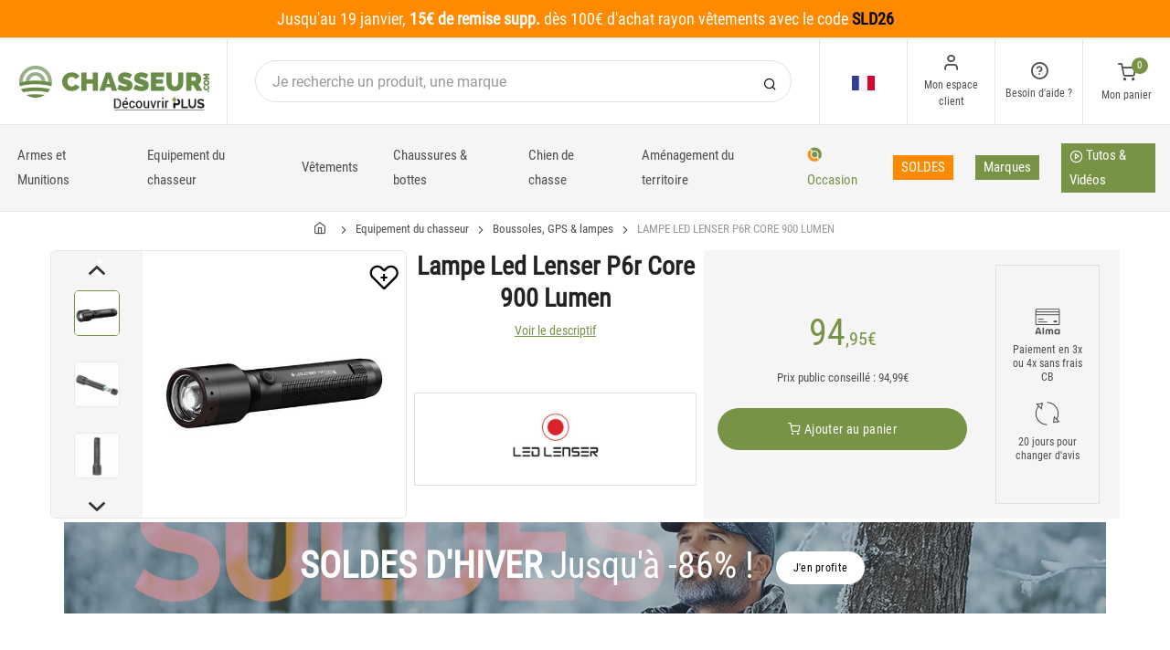

--- FILE ---
content_type: text/html; charset=utf-8
request_url: https://www.chasseur.com/achat-lampe-led-lenser-p6r-core-900-lumen-294425.html
body_size: 23606
content:


<!DOCTYPE html>
<html lang="fr">
<head>
    <link rel="preload" href="https://static.chasseur.com/responsive/chasseur/dist/fonts/socicon.woff" as="font" crossorigin="anonymous">
    <link rel="preload" href="https://static.chasseur.com/responsive/chasseur/dist/fonts/feather.woff" as="font" crossorigin="anonymous">
    <link rel="preload" href="https://static.chasseur.com/responsive/chasseur/dist/fonts/roboto.woff2" as="font" crossorigin="anonymous">
    <link rel="preload" href="https://static.chasseur.com/responsive/chasseur/dist/fonts/roboto-condensed.woff2" as="font" crossorigin="anonymous">
    <link rel="preload" media="screen" href="https://static.chasseur.com/responsive/chasseur/dist/css/styles-defer.min.css?v=180" as="style" onload="this.onload=null;this.rel='stylesheet'" />
    <link rel="preload" fetchpriority="high" as="image" href="https://img.chasseur.com/lampe-led-lenser-p6r-core-900-lumen-p-2944-294425.jpg" type="image/jpeg">
    

    <script>
        var CRL8_SITENAME = 'pecheur-jwfkkm'; !function () { var e = window.crl8 = window.crl8 || {}, n = !1, i = []; e.ready = function (e) { n ? e() : i.push(e) }, e.pixel = e.pixel || function () { e.pixel.q.push(arguments) }, e.pixel.q = e.pixel.q || []; var t = window.document, o = t.createElement("script"), c = e.debug || -1 !== t.location.search.indexOf("crl8-debug=true") ? "js" : "min.js"; o.async = !0, o.src = t.location.protocol + "//edge.curalate.com/sites/" + CRL8_SITENAME + "/site/latest/site." + c, o.onload = function () { n = !0, i.forEach(function (e) { e() }) }; var r = t.getElementsByTagName("script")[0]; r.parentNode.insertBefore(o, r.nextSibling) }();
    </script>

    <!-- Webyn.ai --> 
        <script src="https://files.webyn.ai/webyn.min.js" data-key="019b2baa-972d-73aa-8126-32dc0312566f"></script>
    <!-- End of Webyn.ai -->
    
    <script>(function(i,s,o,g,r,a,m){i["abtiming"]=1*new Date();a=s.createElement(o),m=s.getElementsByTagName(o)[0];a.async=1;a.src=g;m.parentNode.insertBefore(a,m)})(window,document,"script","//try.abtasty.com/b8ac5da591d5f78ae83656d0b3be06de.js");</script>
    <script>
        var dataLayer = [];

        dataLayer.push({
            'page':
            {
                'country': 'FR',
                'environment': 'prod',
                'type': 'ProductPage'
            },
            'customer':
            {
                'id': '',
                'loggued_in': 'False',
                'CRM': 'CRM', // TODO :
                'status': 'False',
                'nb_orders': 0,
                'name': '',
                'firstname': '',
                'email': '',
                'email_md5': '',
                'birthdate': ''
            }
        });

        dataLayer.push({ 'codeLangueIso': 'fr' });
        dataLayer.push({ 'codePaysIso': 'FR' });
        dataLayer.push({ 'IdProduct': 294425 });
        dataLayer.push({ 'userLogged': 'False' });
        dataLayer.push({ 'statusCode': 200 });
        dataLayer.push({ 'nbRefRangeFicheArticle': '1' });
        
        
        dataLayer.push({ 'tokyZone': '755' });

        dataLayer.push({ 'blocSelectionPresent': 'True' });
        dataLayer.push({ 'blocProduitSimilairePresent': 'True' });
        dataLayer.push({ 'blocTopVentePresent': 'False' });

        dataLayer.push({ 'ecommTotalValue': '94.95' });
        dataLayer.push({ 'ecommProdId': "751160" });
        dataLayer.push({ 'ecommPageType': 'product' });
        dataLayer.push({ 'clientId': '' });
        dataLayer.push({'ContentType' : 'ProductPage', 'ContentTopCategory' : 'EQUIPEMENT DU CHASSEUR', 'ContentSubCategories' : 'BOUSSOLES GPS LAMPES'});
    </script>

    
    <script>

        dataLayer.push(
            {
                'product':
                    {
                                'name': 'LAMPE LED LENSER P6R CORE 900 LUMEN','id': 294425,'price_wt':78.47,'price_ati':94.95,'price_original_wt':78.47,'price_original_ati':94.95, 'category' : {'id':781,'level1': 'Chasse','level2': 'Equipement du chasseur','level3': 'Boussoles, GPS & lampes','level4': '','level5': '','level6': '','urlCatLevel2': 'https://www.chasseur.com/vente-chasse-equipement-du-chasseur-8895,0,0,0.html','urlCatLevel3': 'https://www.chasseur.com/vente-chasse-equipement-du-chasseur-boussoles-gps-lampes-781,0,0,0.html'}, 'models' : [{'price_wt':78.47, 'price_ati':94.95, 'price_original_wt':78.47, 'price_original_ati':94.95,'id':751160, 'ref':'LED016'}]}
            }
        );

        dataLayer.push({
            'list_products': [
                {
                                'name': 'TEE SHIRT CHASSE HOMME CHASSEUR.COM - GRIS','id': 292760,'price_wt':6.20,'price_ati':7.50,'price_original_wt':12.36,'price_original_ati':14.95}, {
                                'name': 'CASQUETTE CHASSE CHASSEUR.COM - NOIR','id': 292765,'price_wt':5.87,'price_ati':7.10,'price_original_wt':12.36,'price_original_ati':14.95}, {
                                'name': 'LAMPE FRONTALE LED LENSER HF8R CORE RGB CAMO','id': 333566,'price_wt':106.61,'price_ati':129.00,'price_original_wt':106.61,'price_original_ati':129.00}, {
                                'name': 'LAMPE FRONTALE LED LENSER HF8R CORE BLACK','id': 294415,'price_wt':90.08,'price_ati':109.00,'price_original_wt':90.08,'price_original_ati':109.00}, {
                                'name': 'LAMPE LED LENSER ARCTURUS 6500 BLACK','id': 361483,'price_wt':147.89,'price_ati':178.95,'price_original_wt':172.73,'price_original_ati':209.00}, {
                                'name': 'LAMPE LED LENSER P7R CORE 1400 LUMEN','id': 294430,'price_wt':95.04,'price_ati':115.00,'price_original_wt':95.04,'price_original_ati':115.00}, {
                                'name': 'LAMPE LED LENSER P18R SIGNATURE 4500 LUMEN','id': 294421,'price_wt':222.31,'price_ati':269.00,'price_original_wt':222.31,'price_original_ati':269.00}, {
                                'name': 'LAMPE TORCHE NEXTORCH À DOUBLE INTERRUPTEUR P91','id': 359524,'price_wt':88.39,'price_ati':106.95,'price_original_wt':103.31,'price_original_ati':125.00}, {
                                'name': 'LAMPE TORCHE NEXTORCH P82C','id': 359521,'price_wt':98.31,'price_ati':118.95,'price_original_wt':114.88,'price_original_ati':139.00}, {
                                'name': 'LAMPE TACTIQUE STREAMLIGHT PROTAC 2.0 AVEC RAIL MOUNT ET SWITCH DÉPORTÉ','id': 359506,'price_wt':297.48,'price_ati':359.95,'price_original_wt':329.75,'price_original_ati':399.00}
            ]
        });

        dataLayer.push({ 'Availability': 1 });
        dataLayer.push({ 'productName': 'LAMPE LED LENSER P6R CORE 900 LUMEN' });
        dataLayer.push({ 'bestOfferId': 751160 });
        dataLayer.push({ 'nbReview': 0 });
        dataLayer.push({ 'event': 'product' });

    </script>


    <!-- Google Tag Manager -->
    <script>(function (w, d, s, l, i) { w[l] = w[l] || []; w[l].push({ 'gtm.start': new Date().getTime(), event: 'gtm.js' }); var f = d.getElementsByTagName(s)[0], j = d.createElement(s); j.async = true; j.src ="https://stp.chasseur.com/adpqjrhxm.js?" + i; f.parentNode.insertBefore(j, f); })(window, document, 'script', 'dataLayer', '8b3qv=aWQ9R1RNLVQ3QjNOVFE1&page=1');</script>
    <!-- End Google Tag Manager -->

    <meta charset="utf-8" />
    <title>Lampe led lenser p6r core 900 lumen</title>

    <meta name="description" content="Achetez votre LAMPE LED LENSER P6R CORE 900 LUMEN sur chasseur.com ! Rien de moins que la révolution P est contenue dans la P6R Core, lampe de poche parfaitement protégé" />
    <meta name="viewport" content="width=device-width, initial-scale=1.0" />
    <meta name="mobile-web-app-capable" content="yes">
    <meta name="facebook-domain-verification" content="9tju8rwysu981139fnqt8353k5qgb5" />

    
    

    <link rel="icon" href="https://static.chasseur.com/responsive/chasseur/dist-img/logo/icon/favicon-v2.ico" />
    <link rel="icon" type="image/png" href="https://static.chasseur.com/responsive/chasseur/dist-img/logo/icon/favicon-32.png" sizes="32x32" />
    <link rel="icon" type="image/png" href="https://static.chasseur.com/responsive/chasseur/dist-img/logo/icon/favicon-64.png" sizes="64x64" />
    <link rel="icon" type="image/png" href="https://static.chasseur.com/responsive/chasseur/dist-img/logo/icon/favicon-96.png" sizes="96x96" />
    <link rel="apple-touch-icon" href="https://static.chasseur.com/responsive/chasseur/dist-img/logo/icon/ios/apple-touch-icon.png" />
    <link rel="apple-touch-icon" sizes="76x76" href="https://static.chasseur.com/responsive/chasseur/dist-img/logo/icon/ios/apple-touch-icon-76x76.png" />
    <link rel="apple-touch-icon" sizes="120x120" href="https://static.chasseur.com/responsive/chasseur/dist-img/logo/icon/ios/apple-touch-icon-120x120.png" />
    <link rel="apple-touch-icon" sizes="144x144" href="https://static.chasseur.com/responsive/chasseur/dist-img/logo/icon/ios/apple-touch-icon-144x144.png" />
    <link rel="apple-touch-icon" sizes="152x152" href="https://static.chasseur.com/responsive/chasseur/dist-img/logo/icon/ios/apple-touch-icon-152x152.png" />
    <link rel="apple-touch-icon" sizes="180x180" href="https://static.chasseur.com/responsive/chasseur/dist-img/logo/icon/ios/apple-touch-icon-180x180.png" />
    <link rel="shortcut icon" sizes="196x196" href="https://static.chasseur.com/responsive/chasseur/dist-img/logo/icon/Icon-98@2x.png">

    <link rel="stylesheet" media="screen" href="https://static.chasseur.com/responsive/chasseur/dist/css/vendor.min.css?v=180" />
    <link rel="stylesheet" media="screen" href="https://static.chasseur.com/responsive/chasseur/dist/css/styles.min.css?v=180" />
    <link rel="stylesheet" media="screen" href="https://static.chasseur.com/responsive/chasseur/dist/css/styles-defer.min.css?v=180" />

    <style>
        @media screen and (-ms-high-contrast: active), (-ms-high-contrast: none) {
            #menuUnivers .card > .col-12:first-child {
                margin-bottom: 50px !important;
            }

            #menuUnivers > .row .col-lg-4 div {
                background-color: #f5f5f5 !important;
            }
        }

        .grecaptcha-badge {
            display: none !important;
        }
    </style>
    <style>#banner-421{
                        background-image: url('https://img.chasseur.com/p//20250113141525-S01-SOLDES-HIVER-C-BAN-DESKTOP.JPG')!important;
                    }
               
                    @media(max-width: 991px){
                        #banner-421{
                            background-image: url('https://img.chasseur.com/p//20250113141531-S01-SOLDES-HIVER-C-BAN-MOBILE.JPG')!important;
                        }
                    }

                    @media(max-width: 768px){
                        #banner-421{
                            background-image: url('https://img.chasseur.com/p//20250113141531-S01-SOLDES-HIVER-C-BAN-MOBILE.JPG')!important;
                        }
                    }

                    @media(max-width: 576px){
                        #banner-421{
                            background-image: url('https://img.chasseur.com/p//20250113141531-S01-SOLDES-HIVER-C-BAN-MOBILE.JPG')!important;
                        }
                    }</style>

    <link rel="canonical" href="https://www.chasseur.com/achat-lampe-led-lenser-p6r-core-900-lumen-294425.html"/>
    <link rel="alternate" href="https://www.chasseur.com/achat-lampe-led-lenser-p6r-core-900-lumen-294425.html" hreflang="fr-fr" />
<link rel="alternate" href="https://www.chasseur.com/de/de/kauf-lampe-led-lenser-p6r-core-900-lumen-294425.html" hreflang="de-de" />
<link rel="alternate" href="https://www.chasseur.com/de/at/kauf-lampe-led-lenser-p6r-core-900-lumen-294425.html" hreflang="de-at" />
<link rel="alternate" href="https://www.chasseur.com/fr/be/achat-lampe-led-lenser-p6r-core-900-lumen-294425.html" hreflang="fr-be" />
<link rel="alternate" href="https://www.chasseur.com/nl/be/aankoop-lamp-led-lenser-p6r-core-900-lumen-294425.html" hreflang="nl-be" />
<link rel="alternate" href="https://www.chasseur.com/es/es/compra-lampara-led-lenser-p6r-core-900-lumen-294425.html" hreflang="es-es" />
<link rel="alternate" href="https://www.chasseur.com/en/ie/buy-lamp-led-lenser-p6r-core-900-lumen-294425.html" hreflang="en-ie" />
<link rel="alternate" href="https://www.chasseur.com/it/it/acquisto-lampada-led-lenser-p6r-core-900-lumen-294425.html" hreflang="it-it" />
<link rel="alternate" href="https://www.chasseur.com/nl/nl/aankoop-lamp-led-lenser-p6r-core-900-lumen-294425.html" hreflang="nl-nl" />
<link rel="alternate" href="https://www.chasseur.com/pt/pt/compra-lampada-led-lenser-p6r-core-900-lumen-294425.html" hreflang="pt-pt" />
<link rel="alternate" href="https://www.chasseur.com/en/gb/buy-lamp-led-lenser-p6r-core-900-lumen-294425.html" hreflang="en-gb" />
<link rel="alternate" href="https://www.chasseur.com/fr/ch/achat-lampe-led-lenser-p6r-core-900-lumen-294425.html" hreflang="fr-ch" />
<link rel="alternate" href="https://www.chasseur.com/it/ch/acquisto-lampada-led-lenser-p6r-core-900-lumen-294425.html" hreflang="it-ch" />
<link rel="alternate" href="https://www.chasseur.com/de/ch/kauf-lampe-led-lenser-p6r-core-900-lumen-294425.html" hreflang="de-ch" />

    <meta property="fb:app_id" content="480196528715000"/>
<meta property="fb:admins" content="100004860853790"/>
<meta property="og:site_name" content="https://www.chasseur.com"/>
<meta property="og:title" content="LAMPE LED LENSER P6R CORE 900 LUMEN"/>
<meta property="og:description" content="Rien de moins que la révolution P est contenue dans la P6R Core, lampe de poche parfaitement protégée contre la poussière et l'eau pour une large gamme d'applications"/>
<meta property="og:type" content="pecheurcom:product"/>
<meta property="og:image" content="https://img.chasseur.com/lampe-led-lenser-p6r-core-900-lumen-f-2944-294425.jpg"/>
<meta property="og:image:width" content="224" />
<meta property="og:image:height" content="224" />
<meta property="og:image" content="https://img.chasseur.com/lampe-led-lenser-p6r-core-900-lumen-z-2944-294425.jpg"/>
<meta property="og:image:width" content="450" />
<meta property="og:image:height" content="450" />
<meta property="og:url" content="https://www.chasseur.com/achat-lampe-led-lenser-p6r-core-900-lumen-294425.html"/>
<meta property="og:locale" content="fr_FR"/>
<meta property="og:locale:alternate" content="fr_FR"/>
<meta property="og:locale:alternate" content="de_DE"/>
<meta property="og:locale:alternate" content="de_AT"/>
<meta property="og:locale:alternate" content="nl_BE"/>
<meta property="og:locale:alternate" content="fr_BE"/>
<meta property="og:locale:alternate" content="es_ES"/>
<meta property="og:locale:alternate" content="en_IE"/>
<meta property="og:locale:alternate" content="it_IT"/>
<meta property="og:locale:alternate" content="nl_NL"/>
<meta property="og:locale:alternate" content="pt_PT"/>
<meta property="og:locale:alternate" content="en_GB"/>
<meta property="og:locale:alternate" content="de_CH"/>
<meta property="og:locale:alternate" content="fr_CH"/>
<meta property="og:locale:alternate" content="it_CH"/>


    
    <script type="text/javascript">
        var greSiteKey = '6LcIdggcAAAAACJgXah1ai8GVNbkNYvfN-ofA59P';
    </script>

</head>

<body class="paysFR langueFR univers8895 has-sticky-bottom has-toky productpage">
    <!-- Google Tag Manager (noscript) -->
    <noscript>
        <iframe src="https://stp.chasseur.com/ns.html?id=GTM-T7B3NTQ5" height="0" width="0" style="display: none; visibility: hidden"></iframe>
    </noscript>
    <!-- End Google Tag Manager (noscript) -->

    <!-- Didomi -->
    <script type="text/javascript">(function () { (function (e, r) { var t = document.createElement("link"); t.rel = "preconnect"; t.as = "script"; var n = document.createElement("link"); n.rel = "dns-prefetch"; n.as = "script"; var i = document.createElement("script"); i.id = "spcloader"; i.type = "text/javascript"; i["async"] = true; i.charset = "utf-8"; var o = "https://sdk.privacy-center.org/" + e + "/loader.js?target_type=notice&target=" + r; if (window.didomiConfig && window.didomiConfig.user) { var a = window.didomiConfig.user; var c = a.country; var d = a.region; if (c) { o = o + "&country=" + c; if (d) { o = o + "&region=" + d } } } t.href = "https://sdk.privacy-center.org/"; n.href = "https://sdk.privacy-center.org/"; i.src = o; var s = document.getElementsByTagName("script")[0]; s.parentNode.insertBefore(t, s); s.parentNode.insertBefore(n, s); s.parentNode.insertBefore(i, s) })("da3b8438-1f5a-41f9-97d3-6df7d6752d81", "8z4jhej8") })();</script>
    <!-- End Didomi -->

    <header id="header" class="site-header navbar-sticky">

<!-- promo -->
<div id="carouselBandeaux" class="carousel slide" data-ride="carousel">
    <div class="carousel-inner">
        <div id="bandeauPromotion" class="text-white text-center z-1 w-100 h6 mb-0"><div id="headband1712" class="py-2 px-5 carousel-item active" style="background-color:#FF8A00 !important;">
	<span data-qcd=L3ZlbnRlLWNoYXNzZS12ZXRlbWVudHMtNzYwLDAsMCwwLmh0bWw= class="text-white text-decoration-none" >Jusqu'au 19 janvier, <span class="text-bold">15€ de remise supp.</span> dès 100€ d'achat rayon vêtements avec le code <span style="color:#000000"><span class="text-bold">SLD26</span></span></span>
</div></div>
    </div>
    <a id="carouselControlPrevBandeau" class="carousel-control-prev d-none" href="#carouselBandeaux" role="button" data-slide="prev">
        <span class="carousel-control-prev-icon" aria-hidden="true"></span>
        <span class="sr-only">Previous</span>
    </a>
    <a id="carouselControlNextBandeau" class="carousel-control-next d-none" href="#carouselBandeaux" role="button" data-slide="next">
        <span class="carousel-control-next-icon" aria-hidden="true"></span>
        <span class="sr-only">Next</span>
    </a>
</div>

<!-- Topbar -->
<div class="topbar d-flex justify-content-between">
    <!-- Logo-->
    <div class="site-branding p-0 pt-1 p-md-3 m-auto">
        <a class="site-logo align-self-center w-100 d-none d-md-block" href="/">
            <img src="https://static.chasseur.com/responsive/chasseur/dist-img/logo/Logo-Chasseur.png" alt="chasseur.com" width="216" height="62" />
        </a>

        <a class="site-logo align-self-center d-block d-md-none" href="/">
            <img src="https://static.chasseur.com/responsive/chasseur/dist-img/logo/Sigle-Logo-Chasseur-Mobile.svg" alt="chasseur.com" width="136" height="56" style="height: 55px;" />
        </a>

        <div id="zoneHeaderFid" class="hidden-on-mobile" style="position: relative;">
            <span id="ctl00_LienImageHeaderFid" style="position:absolute;top:-18px;left:100px;" data-qcd="L3Byb2dyYW1tZS1maWRlbGl0ZQ==">
                <img src="https://static.chasseur.com/Media/ProgrammeFid/Picto-FID-Chasseur.png" id="ctl00_ImageHeaderFid" width="156" height="19" />
            </span>
        </div>
    </div>

    <!-- Search Desktop -->
    <div class="search-box-wrap d-none d-md-flex">
        <form class="input-group align-self-center" method="get" action="/recherche.asp">
            <button class="input-group-btn right-10px border-0 bg-white icon-search" type="submit"></button>

            <input class="form-control form-control-pill" name="s" autocomplete="off" type="search" placeholder="Je recherche un produit, une marque">
        </form>
    </div>

    <!-- Toolbar-->
    <div class="toolbar d-flex">
        <div class="toolbar-item visible-on-mobile mobile-menu-toggle">
            <a href="#">
                <div><i class="icon-menu pt-1"></i><span class="text-label">Menu</span></div>
            </a>
        </div>

        <div class="toolbar-item hidden-on-mobile text-center">
            <img class="position-relative top-40" src="https://static.chasseur.com/responsive/chasseur/dist-img/flags/FR.png" alt="" width="25" height="16" />

            <ul id="ctl00_urlCountry" class="toolbar-dropdown lang-dropdown z-10000"><li id="ctl00_ctl13_link">
    <a href="https://www.chasseur.com/nl/be/aankoop-lamp-led-lenser-p6r-core-900-lumen-294425.html" class="pt-0 pt-md-1 pb-0 pb-md-1">
        <i class="flag-icon" style="width: 25px; height: 16px; background-image: url('https://static.chasseur.com/responsive/chasseur/dist-img/flags/BE.png')"></i>
        België
    </a>
</li>

<li id="ctl00_ctl14_link">
    <a href="https://www.chasseur.com/fr/be/achat-lampe-led-lenser-p6r-core-900-lumen-294425.html" class="pt-0 pt-md-1 pb-0 pb-md-1">
        <i class="flag-icon" style="width: 25px; height: 16px; background-image: url('https://static.chasseur.com/responsive/chasseur/dist-img/flags/BE.png')"></i>
        Belgique
    </a>
</li>

<li id="ctl00_ctl15_link">
    <a href="https://www.chasseur.com/de/de/kauf-lampe-led-lenser-p6r-core-900-lumen-294425.html" class="pt-0 pt-md-1 pb-0 pb-md-1">
        <i class="flag-icon" style="width: 25px; height: 16px; background-image: url('https://static.chasseur.com/responsive/chasseur/dist-img/flags/DE.png')"></i>
        Deutschland
    </a>
</li>

<li id="ctl00_ctl16_link">
    <a href="https://www.chasseur.com/es/es/compra-lampara-led-lenser-p6r-core-900-lumen-294425.html" class="pt-0 pt-md-1 pb-0 pb-md-1">
        <i class="flag-icon" style="width: 25px; height: 16px; background-image: url('https://static.chasseur.com/responsive/chasseur/dist-img/flags/ES.png')"></i>
        España
    </a>
</li>

<li id="ctl00_ctl17_link">
    <a href="https://www.chasseur.com/achat-lampe-led-lenser-p6r-core-900-lumen-294425.html" class="pt-0 pt-md-1 pb-0 pb-md-1">
        <i class="flag-icon" style="width: 25px; height: 16px; background-image: url('https://static.chasseur.com/responsive/chasseur/dist-img/flags/FR.png')"></i>
        France
    </a>
</li>

<li id="ctl00_ctl18_link">
    <a href="https://www.chasseur.com/en/gb/buy-lamp-led-lenser-p6r-core-900-lumen-294425.html" class="pt-0 pt-md-1 pb-0 pb-md-1">
        <i class="flag-icon" style="width: 25px; height: 16px; background-image: url('https://static.chasseur.com/responsive/chasseur/dist-img/flags/GB.png')"></i>
        Great Britain
    </a>
</li>


<li id="ctl00_ctl19_spanobf">
    <span data-qcd="aHR0cHM6Ly93d3cuY2hhc3NldXIuY29tL2ZyL3JlL2FjaGF0LWxhbXBlLWxlZC1sZW5zZXItcDZyLWNvcmUtOTAwLWx1bWVuLTI5NDQyNS5odG1s" class="pt-0 pt-md-1 pb-0 pb-md-1">
        <i class="flag-icon" style="width: 25px; height: 16px; background-image: url('https://static.chasseur.com/responsive/chasseur/dist-img/flags/RE.png')"></i>
        <span class="pl-1">DOM-TOM</span>
    </span>
</li>
<li id="ctl00_ctl20_link">
    <a href="https://www.chasseur.com/en/ie/buy-lamp-led-lenser-p6r-core-900-lumen-294425.html" class="pt-0 pt-md-1 pb-0 pb-md-1">
        <i class="flag-icon" style="width: 25px; height: 16px; background-image: url('https://static.chasseur.com/responsive/chasseur/dist-img/flags/IE.png')"></i>
        Ireland
    </a>
</li>

<li id="ctl00_ctl21_link">
    <a href="https://www.chasseur.com/it/it/acquisto-lampada-led-lenser-p6r-core-900-lumen-294425.html" class="pt-0 pt-md-1 pb-0 pb-md-1">
        <i class="flag-icon" style="width: 25px; height: 16px; background-image: url('https://static.chasseur.com/responsive/chasseur/dist-img/flags/IT.png')"></i>
        Italia
    </a>
</li>

<li id="ctl00_ctl22_link">
    <a href="https://www.chasseur.com/nl/nl/aankoop-lamp-led-lenser-p6r-core-900-lumen-294425.html" class="pt-0 pt-md-1 pb-0 pb-md-1">
        <i class="flag-icon" style="width: 25px; height: 16px; background-image: url('https://static.chasseur.com/responsive/chasseur/dist-img/flags/NL.png')"></i>
        Nederland
    </a>
</li>

<li id="ctl00_ctl23_link">
    <a href="https://www.chasseur.com/de/at/kauf-lampe-led-lenser-p6r-core-900-lumen-294425.html" class="pt-0 pt-md-1 pb-0 pb-md-1">
        <i class="flag-icon" style="width: 25px; height: 16px; background-image: url('https://static.chasseur.com/responsive/chasseur/dist-img/flags/AT.png')"></i>
        Österreich
    </a>
</li>

<li id="ctl00_ctl24_link">
    <a href="https://www.chasseur.com/pt/pt/compra-lampada-led-lenser-p6r-core-900-lumen-294425.html" class="pt-0 pt-md-1 pb-0 pb-md-1">
        <i class="flag-icon" style="width: 25px; height: 16px; background-image: url('https://static.chasseur.com/responsive/chasseur/dist-img/flags/PT.png')"></i>
        Portugal
    </a>
</li>

<li id="ctl00_ctl25_link">
    <a href="https://www.chasseur.com/de/ch/kauf-lampe-led-lenser-p6r-core-900-lumen-294425.html" class="pt-0 pt-md-1 pb-0 pb-md-1">
        <i class="flag-icon" style="width: 25px; height: 16px; background-image: url('https://static.chasseur.com/responsive/chasseur/dist-img/flags/CH.png')"></i>
        Schweiz
    </a>
</li>

<li id="ctl00_ctl26_link">
    <a href="https://www.chasseur.com/fr/ch/achat-lampe-led-lenser-p6r-core-900-lumen-294425.html" class="pt-0 pt-md-1 pb-0 pb-md-1">
        <i class="flag-icon" style="width: 25px; height: 16px; background-image: url('https://static.chasseur.com/responsive/chasseur/dist-img/flags/CH.png')"></i>
        Suisse
    </a>
</li>

<li id="ctl00_ctl27_link">
    <a href="https://www.chasseur.com/it/ch/acquisto-lampada-led-lenser-p6r-core-900-lumen-294425.html" class="pt-0 pt-md-1 pb-0 pb-md-1">
        <i class="flag-icon" style="width: 25px; height: 16px; background-image: url('https://static.chasseur.com/responsive/chasseur/dist-img/flags/CH.png')"></i>
        Svizzera
    </a>
</li>


<li id="ctl00_ctl28_spanobf">
    <span data-qcd="aHR0cHM6Ly93d3cuY2hhc3NldXIuY29tL2VuL2ZyL2J1eS1sYW1wLWxlZC1sZW5zZXItcDZyLWNvcmUtOTAwLWx1bWVuLTI5NDQyNS5odG1s" class="pt-0 pt-md-1 pb-0 pb-md-1">
        <i class="flag-icon" style="width: 25px; height: 16px; background-image: url('https://static.chasseur.com/responsive/chasseur/dist-img/flags/Europe.png')"></i>
        <span class="pl-1">Other european countries</span>
    </span>
</li>

<li id="ctl00_ctl29_spanobf">
    <span data-qcd="aHR0cHM6Ly93d3cuY2hhc3NldXIuY29tL2ZyL3RuL2FjaGF0LWxhbXBlLWxlZC1sZW5zZXItcDZyLWNvcmUtOTAwLWx1bWVuLTI5NDQyNS5odG1s" class="pt-0 pt-md-1 pb-0 pb-md-1">
        <i class="flag-icon" style="width: 25px; height: 16px; background-image: url('https://static.chasseur.com/responsive/chasseur/dist-img/flags/intFr.png')"></i>
        <span class="pl-1">Autres pays francophones</span>
    </span>
</li>

<li id="ctl00_ctl30_spanobf">
    <span data-qcd="aHR0cHM6Ly93d3cuY2hhc3NldXIuY29tL2VuL3VzL2J1eS1sYW1wLWxlZC1sZW5zZXItcDZyLWNvcmUtOTAwLWx1bWVuLTI5NDQyNS5odG1s" class="pt-0 pt-md-1 pb-0 pb-md-1">
        <i class="flag-icon" style="width: 25px; height: 16px; background-image: url('https://static.chasseur.com/responsive/chasseur/dist-img/flags/int.png')"></i>
        <span class="pl-1">Other countries</span>
    </span>
</li>
</ul>
        </div>

        <!-- Login -->
        <div id="headerClient" class="toolbar-item hidden-on-mobile">

<span data-qcd="L2lkZW50aWZpY2F0aW9uLmFzcA==">
    <div class="position-relative">
        <i class="icon-user"></i>
        <span class="text-label">Mon espace client</span>
        <span class="text-label" id="creditCompte"></span>
    </div>
</span>
<div class="toolbar-dropdown text-center px-3">
    <div id="ctl00_ctl00_btnEspaceClientLog">
        <span class="btn btn-primary btn-sm btn-block btn-pill" data-qcd="L2lkZW50aWZpY2F0aW9uLmFzcA==">
            Mon espace client
        </span>
        <span class="btn btn-outline-primary btn-sm btn-block btn-pill">
            <span data-qcd="L2lkZW50aWZpY2F0aW9uLmFzcD9wcm92PS9zdWl2aS5hc3A=">Suivre une commande
            </span>
        </span>
    </div>
    <span class="btn btn-primary btn-sm btn-block btn-pill" data-qcd="L2lkZW50aWZpY2F0aW9uLmFzcA==">M'identifier</span>
</div>
</div>

        <!-- Help -->
        <div id="headerContact" class="toolbar-item hidden-on-mobile">
<span>
    <div class="position-relative">
        <i class="icon-help-circle"></i>
        <span class="text-label">Besoin d'aide ? </span>
    </div>
</span>

<div class="toolbar-dropdown text-center px-3">
    <div id="ctl00_ctl01_btnEspaceClientLog">
        <span id="ctl00_ctl01_linkConseil" class="btn btn-outline-primary btn-sm btn-block btn-pill" data-qcd="L2NvbnRhY3RzLmFzcCNjb25zZWlsbGVyQmxvYw==">Conseil technique
        </span>
        <span id="ctl00_ctl01_linkSc" class="btn btn-outline-primary btn-sm btn-block btn-pill" data-qcd="L2NvbnRhY3RzLmFzcCNzYw==">Service Clients
        </span>
    </div>
</div>
</div>

        <!-- Cart details -->
        <div id="headerPanier" class="toolbar-item">

<span data-qcd="L3Bhbmllci5hc3A=">
    <div class="position-relative pt-1">
        <span class="cart-icon" id="nbProductsCart"><i class="icon-shopping-cart"></i><span class="count-label">0</span></span>
        <span class="text-label">Mon panier</span>
    </div>
</span>

<div class="toolbar-dropdown cart-dropdown hidden-on-mobile  d-none">
    <div id="ctl00_ctl02_cartResume" class="widget-cart"></div>

    <div class="text-right">
        <p class="text-gray-dark py-2 mb-0">
            <span class='text-muted'>Total :</span>
            &nbsp;
        </p>
    </div>

    

    <div class="d-flex">
        <span class="btn btn-primary btn-sm btn-block btn-pill mb-0" data-qcd="L3Bhbmllci5hc3A=">Voir mon panier</span>
    </div>

    
</div>
</div>
    </div>

</div>

<!-- Search Box mobile-->
<form class="mobile-search p-3 d-lg-none bg-white input-group" method="get" action="/recherche.asp">
    <button class="input-group-btn right-30px border-0 bg-white icon-search" type="submit"></button>

    <input class="form-control form-control-pill" name="s" autocomplete="off" type="search" placeholder="Je recherche un produit, une marque">
</form>

<!-- Navbar -->
<nav class="site-menu navbar">
    <div class="categories-btn site-branding pl-0 border-0">
        <a class="site-logo align-self-center" href="/">
            <img src="https://static.chasseur.com/responsive/chasseur/dist-img/logo/Sigle-Logo-Chasseur-Mobile.svg" alt="chasseur.com" />
        </a>
    </div>

    <ul id="blockMegaMenu">

<li class="has-megamenu">
    <a class="itemMegaMenuArmurerie  align-middle" href="https://www.armurerie-chasseur.com" >
        
        Armes et Munitions
    </a>
</li>


<li class="has-megamenu ">
    <a href="/vente-chasse-equipement-du-chasseur-8895,0,0,0.html" style="" >
        
        Equipement du chasseur
    </a>
    <ul class="mega-menu p-4 row">
        <li class="border-0 col-md-3">
            <ul id="ctl00_ctl04_leftColumn">
            

<a href="/vente-chasse-equipement-du-chasseur-jumelles-telemetres-longues-vues-1030,0,0,0.html" title="Jumelles, telemetres & longues vues" class="d-block">
    
    Jumelles, telemetres & longues vues
</a>


<a href="/vente-chasse-equipement-du-chasseur-bagagerie-10257,0,0,0.html" title="Bagagerie" class="d-block">
    
    Bagagerie
</a>


<a href="/vente-chasse-equipement-du-chasseur-sieges-de-battue-749,0,0,0.html" title="Sièges de battue" class="d-block">
    
    Sièges de battue
</a>


<a href="/vente-chasse-equipement-du-chasseur-cannes-de-pirsch-750,0,0,0.html" title="Cannes de pirsch" class="d-block">
    
    Cannes de pirsch
</a>


<a href="/vente-chasse-equipement-du-chasseur-trompes-cornes-piboles-1081,0,0,0.html" title="Trompes, cornes & piboles" class="d-block">
    
    Trompes, cornes & piboles
</a>


<a href="/vente-chasse-equipement-du-chasseur-equipements-vehicule-9569,0,0,0.html" title="Equipements du véhicule" class="d-block">
    
    Equipements du véhicule
</a>


<a href="/vente-chasse-equipement-du-chasseur-talkies-walkies-3054,0,0,0.html" title="Talkies-walkies" class="d-block">
    
    Talkies-walkies
</a>
</ul>
        </li>
        <li class="border-0 col-md-3">
            <ul id="ctl00_ctl04_middleColumn">
            

<a href="/vente-chasse-equipement-du-chasseur-lunettes-protection-auditive-2282,0,0,0.html" title="Lunettes & protection auditive" class="d-block">
    
    Lunettes & protection auditive
</a>


<a href="/vente-chasse-equipement-du-chasseur-boussoles-gps-lampes-781,0,0,0.html" title="Boussoles, GPS & lampes" class="d-block">
    
    Boussoles, GPS & lampes
</a>


<a href="/vente-chasse-equipement-du-chasseur-appeaux-appelants-2810,0,0,0.html" title="Appeaux & appelants" class="d-block">
    
    Appeaux & appelants
</a>


<a href="/vente-chasse-equipement-du-chasseur-abris-filets-de-camouflage-1337,0,0,0.html" title="Abris & Filets de camouflage" class="d-block">
    
    Abris & Filets de camouflage
</a>


<span data-qcd="L3ZlbnRlLWNoYXNzZS1lcXVpcGVtZW50LWR1LWNoYXNzZXVyLXNhbnRlLXNlY291cnMtMTAyNDIsMCwwLDAuaHRtbA==" title="Santé & Secours du chasseur" class="d-block">
    
    Santé & Secours du chasseur
</span>


<a href="/vente-chasse-equipement-du-chasseur-couteaux-pesons-775,0,0,0.html" title="Couteaux & pesons" class="d-block">
    
    Couteaux & pesons
</a>


<a href="/vente-chasse-equipement-du-chasseur-casse-croute-752,0,0,0.html" title="Casse-croûte" class="d-block">
    
    Casse-croûte
</a>
</ul>
        </li>
        <li class="border-0 col-md-3">
            <ul id="ctl00_ctl04_rightColumn">
            

<a href="/vente-chasse-equipement-du-chasseur-mediatheque-837,0,0,0.html" title="Médiathèque chasse" class="d-block">
    
    Médiathèque chasse
</a>


<a href="/vente-chasse-equipement-du-chasseur-taxidermie-3652,0,0,0.html" title="Taxidermie" class="d-block">
    
    Taxidermie
</a>


<a href="/vente-chasse-equipement-du-chasseur-cadeaux-deco-787,0,0,0.html" title="Cadeaux & Décoration" class="d-block">
    
    Cadeaux & Décoration
</a>


<a href="/vente-chasse-equipement-du-chasseur-cuisine-gibier-9732,0,0,0.html" title="Cuisine du gibier" class="d-block">
    
    Cuisine du gibier
</a>


<a href="/vente-chasse-equipement-du-chasseur-cameras-embarquees-5618,0,0,0.html" title="Caméras embarquées " class="d-block">
    
    Caméras embarquées 
</a>


<a href="/vente-chasse-equipement-du-chasseur-batterie-chargeur-solaire-10259,0,0,0.html" title="Batterie & Chargeur solaire" class="d-block">
    
    Batterie & Chargeur solaire
</a>
</ul>
        </li>
        <li class="border-0 col-md-2">
            <ul id="ctl00_ctl04_complementaryProductsColumn">
            </ul>
        </li>
        <div id="ctl00_ctl04_listMedia" class="listMedia offset-lg-0 col-lg-12 offset-xl-2 col-xl-8 d-flex justify-content-center">

<div data-qcd="L3ZlbnRlLWNoYXNzZS1lcXVpcGVtZW50LWR1LWNoYXNzZXVyLTg4OTUsMCwwLDUuaHRtbA==" class="d-flex text-decoration-none link-danger-hover col-md-4 ml-2">
    <div class="media media-menu-univers p-3 mt-4">
        <i class="flag-icon mr-2" style="width: 40px; height: 40px; background-image: url('https://static.chasseur.com/responsive/chasseur/dist-img/components/mediaObjects/Media-Object-Promos.png'); background-size: 40px 40px;"></i>
        <div class="media-body mt-2 align-self-center">
            <div class="h5 text-bold mt-0 mb-1">Promos & Déstockage </div>
            <span class="h6">Rayons equipement du chasseur</span><strong class="text-sm text-promo offres">&nbsp;&nbsp;Voir les offres ></strong>
        </div>
    </div>
</div>


<div data-qcd="L3ZlbnRlLWNoYXNzZS1lcXVpcGVtZW50LWR1LWNoYXNzZXVyLTg4OTUsMCwwLDQuaHRtbA==" class="d-flex text-decoration-none link-primary-hover col-md-4">
    <div class="media media-menu-univers p-3 mt-4">
        <i class="flag-icon mr-2" style="width: 40px; height: 40px; background-image: url('https://static.chasseur.com/responsive/chasseur/dist-img/components/mediaObjects/Media-Object-New.png'); background-size: 40px 40px;"></i>
        <div class="media-body mt-2 align-self-center">
            <div class="h5 text-bold mt-0 mb-1">Nouveautés</div>
            <span class="h6">Rayons equipement du chasseur</span><strong class="text-sm text-primary offres">&nbsp;&nbsp;Voir les offres ></strong>
        </div>
    </div>
</div>


<div data-qcd="L3ZlbnRlLWNoYXNzZS1lcXVpcGVtZW50LWR1LWNoYXNzZXVyLWNhZGVhdXgtZGVjby03ODcsMCwwLDAuaHRtbA==" class="d-flex text-decoration-none link-primary-hover col-md-4">
    <div class="media media-menu-univers p-3 mt-4">
        <i class="flag-icon mr-2" style="width: 40px; height: 40px; background-image: url('https://static.chasseur.com/responsive/chasseur/dist-img/components/mediaObjects/Media-Object-Cadeaux-Chasse.png'); background-size: 40px 40px;"></i>
        <div class="media-body mt-2 align-self-center">
            <div class="h5 text-bold mt-0 mb-1">Idées cadeaux</div>
            <span class="h6"></span><strong class="text-sm text-primary offres">&nbsp;&nbsp;Voir les offres ></strong>
        </div>
    </div>
</div>
</div>
    </ul>
</li>


<li class="has-megamenu ">
    <a href="/vente-chasse-vetements-760,0,0,0.html" style="" >
        
        Vêtements
    </a>
    <ul class="mega-menu p-4 row">
        <li class="border-0 col-md-3">
            <ul id="ctl00_ctl05_leftColumn">
            

<a href="/vente-chasse-vetements-vestes-blousons-gilets-764,0,0,0.html" title="Vestes, blousons & gilets" class="d-block">
    
    Vestes, blousons & gilets
</a>


<a href="/vente-chasse-vetements-pantalons-knickers-cuissards-763,0,0,0.html" title="Pantalons, Knickers & Cuissards" class="d-block">
    
    Pantalons, Knickers & Cuissards
</a>


<a href="/vente-chasse-vetements-ensembles-pantalons-vestes-9576,0,0,0.html" title="Ensembles pantalons & vestes" class="d-block">
    
    Ensembles pantalons & vestes
</a>


<a href="/vente-chasse-vetements-polaires-softshell-3133,0,0,0.html" title="Polaires & softshell" class="d-block">
    
    Polaires & softshell
</a>
</ul>
        </li>
        <li class="border-0 col-md-3">
            <ul id="ctl00_ctl05_middleColumn">
            

<a href="/vente-chasse-vetements-sweats-pulls-766,0,0,0.html" title="Sweats & pulls " class="d-block">
    
    Sweats & pulls 
</a>


<a href="/vente-chasse-vetements-polos-t-shirts-chemises-762,0,0,0.html" title="Polos, T-Shirts & chemises" class="d-block">
    
    Polos, T-Shirts & chemises
</a>


<a href="/vente-chasse-vetements-chaussettes-et-sous-838,0,0,0.html" title="Chaussettes et sous vêtements" class="d-block">
    
    Chaussettes et sous vêtements
</a>


<a href="/vente-chasse-vetements-casquettes-chapeaux-767,0,0,0.html" title="Casquettes & Chapeaux" class="d-block">
    
    Casquettes & Chapeaux
</a>
</ul>
        </li>
        <li class="border-0 col-md-3">
            <ul id="ctl00_ctl05_rightColumn">
            

<a href="/vente-chasse-vetements-gants-bonnets-chaufferettes-768,0,0,0.html" title="Gants, bonnets & chaufferettes" class="d-block">
    
    Gants, bonnets & chaufferettes
</a>


<span data-qcd="L3ZlbnRlLWNoYXNzZS12ZXRlbWVudHMtcGF0Y2hzLTEwMjc1LDAsMCwwLmh0bWw=" title="Patchs" class="d-block">
    
    Patchs
</span>


<a href="/vente-chasse-vetements-entretien-accessoires-chaussant-et-1083,0,0,0.html" title="Entretien & accessoires vetements" class="d-block">
    
    Entretien & accessoires vetements
</a>


<a href="/vente-chasse-vetements-tenues-camouflage-10220,0,0,0.html" title="Tenues camouflage" class="d-block">
    
    Tenues camouflage
</a>
</ul>
        </li>
        <li class="border-0 col-md-2">
            <ul id="ctl00_ctl05_complementaryProductsColumn">
            

<li >
    <span data-qcd="L3ZlbnRlLWNoYXNzZS1lcXVpcGVtZW50LWR1LWNoYXNzZXVyLWNhZGVhdXgtZGVjby03ODcsMCwwLDAuaHRtbA==" title="Cadeaux & décoration">
        
        Cadeaux & décoration
    </span>
    
</li>
</ul>
        </li>
        <div id="ctl00_ctl05_listMedia" class="listMedia offset-lg-0 col-lg-12 offset-xl-2 col-xl-8 d-flex justify-content-center">

<div data-qcd="L3ZlbnRlLWNoYXNzZS12ZXRlbWVudHMtNzYwLDAsMCw1Lmh0bWw=" class="d-flex text-decoration-none link-danger-hover col-md-4 ml-2">
    <div class="media media-menu-univers p-3 mt-4">
        <i class="flag-icon mr-2" style="width: 40px; height: 40px; background-image: url('https://static.chasseur.com/responsive/chasseur/dist-img/components/mediaObjects/Media-Object-Promos.png'); background-size: 40px 40px;"></i>
        <div class="media-body mt-2 align-self-center">
            <div class="h5 text-bold mt-0 mb-1">Promos & Déstockage </div>
            <span class="h6">Rayons vêtements</span><strong class="text-sm text-promo offres">&nbsp;&nbsp;Voir les offres ></strong>
        </div>
    </div>
</div>


<div data-qcd="L3ZlbnRlLWNoYXNzZS12ZXRlbWVudHMtNzYwLDAsMCw0Lmh0bWw=" class="d-flex text-decoration-none link-primary-hover col-md-4">
    <div class="media media-menu-univers p-3 mt-4">
        <i class="flag-icon mr-2" style="width: 40px; height: 40px; background-image: url('https://static.chasseur.com/responsive/chasseur/dist-img/components/mediaObjects/Media-Object-New.png'); background-size: 40px 40px;"></i>
        <div class="media-body mt-2 align-self-center">
            <div class="h5 text-bold mt-0 mb-1">Nouveautés</div>
            <span class="h6">Rayons vêtements</span><strong class="text-sm text-primary offres">&nbsp;&nbsp;Voir les offres ></strong>
        </div>
    </div>
</div>


<div data-qcd="L3ZlbnRlLWNoYXNzZS1lcXVpcGVtZW50LWR1LWNoYXNzZXVyLWNhZGVhdXgtZGVjby03ODcsMCwwLDAuaHRtbA==" class="d-flex text-decoration-none link-primary-hover col-md-4">
    <div class="media media-menu-univers p-3 mt-4">
        <i class="flag-icon mr-2" style="width: 40px; height: 40px; background-image: url('https://static.chasseur.com/responsive/chasseur/dist-img/components/mediaObjects/Media-Object-Cadeaux-Chasse.png'); background-size: 40px 40px;"></i>
        <div class="media-body mt-2 align-self-center">
            <div class="h5 text-bold mt-0 mb-1">Idées cadeaux</div>
            <span class="h6"></span><strong class="text-sm text-primary offres">&nbsp;&nbsp;Voir les offres ></strong>
        </div>
    </div>
</div>
</div>
    </ul>
</li>


<li class="has-megamenu ">
    <a href="/vente-chasse-chaussures-bottes-1031,0,0,0.html" style="" >
        
        Chaussures & bottes
    </a>
    <ul class="mega-menu p-4 row">
        <li class="border-0 col-md-3">
            <ul id="ctl00_ctl06_leftColumn">
            

<a href="/vente-chasse-chaussures-bottes-de-758,0,0,0.html" title="Chaussures de chasse" class="d-block">
    
    Chaussures de chasse
</a>


<a href="/vente-chasse-chaussures-bottes-757,0,0,0.html" title="Bottes" class="d-block">
    
    Bottes
</a>
</ul>
        </li>
        <li class="border-0 col-md-3">
            <ul id="ctl00_ctl06_middleColumn">
            

<a href="/vente-chasse-chaussures-bottes-entretien-accessoires-chaussant-10211,0,0,0.html" title="Entretien & accessoires chaussant" class="d-block">
    
    Entretien & accessoires chaussant
</a>


<a href="/vente-chasse-chaussures-bottes-cuissardes-waders-10249,0,0,0.html" title="Cuissardes & Waders" class="d-block">
    
    Cuissardes & Waders
</a>
</ul>
        </li>
        <li class="border-0 col-md-3">
            <ul id="ctl00_ctl06_rightColumn">
            

<li >
    <span data-qcd="L3ZlbnRlLWNoYXNzZS1lcXVpcGVtZW50LWR1LWNoYXNzZXVyLWNhZGVhdXgtZGVjby03ODcsMCwwLDAuaHRtbA==" title="Cadeaux & décoration">
        
        Cadeaux & décoration
    </span>
    
</li>
</ul>
        </li>
        <li class="border-0 col-md-2">
            <ul id="ctl00_ctl06_complementaryProductsColumn">
            </ul>
        </li>
        <div id="ctl00_ctl06_listMedia" class="listMedia offset-lg-0 col-lg-12 offset-xl-2 col-xl-8 d-flex justify-content-center">

<div data-qcd="L3ZlbnRlLWNoYXNzZS1jaGF1c3N1cmVzLWJvdHRlcy0xMDMxLDAsMCw1Lmh0bWw=" class="d-flex text-decoration-none link-danger-hover col-md-4 ml-2">
    <div class="media media-menu-univers p-3 mt-4">
        <i class="flag-icon mr-2" style="width: 40px; height: 40px; background-image: url('https://static.chasseur.com/responsive/chasseur/dist-img/components/mediaObjects/Media-Object-Promos.png'); background-size: 40px 40px;"></i>
        <div class="media-body mt-2 align-self-center">
            <div class="h5 text-bold mt-0 mb-1">Promos & Déstockage </div>
            <span class="h6">Rayons chaussures & bottes</span><strong class="text-sm text-promo offres">&nbsp;&nbsp;Voir les offres ></strong>
        </div>
    </div>
</div>


<div data-qcd="L3ZlbnRlLWNoYXNzZS1jaGF1c3N1cmVzLWJvdHRlcy0xMDMxLDAsMCw0Lmh0bWw=" class="d-flex text-decoration-none link-primary-hover col-md-4">
    <div class="media media-menu-univers p-3 mt-4">
        <i class="flag-icon mr-2" style="width: 40px; height: 40px; background-image: url('https://static.chasseur.com/responsive/chasseur/dist-img/components/mediaObjects/Media-Object-New.png'); background-size: 40px 40px;"></i>
        <div class="media-body mt-2 align-self-center">
            <div class="h5 text-bold mt-0 mb-1">Nouveautés</div>
            <span class="h6">Rayons chaussures & bottes</span><strong class="text-sm text-primary offres">&nbsp;&nbsp;Voir les offres ></strong>
        </div>
    </div>
</div>


<div data-qcd="L3ZlbnRlLWNoYXNzZS1lcXVpcGVtZW50LWR1LWNoYXNzZXVyLWNhZGVhdXgtZGVjby03ODcsMCwwLDAuaHRtbA==" class="d-flex text-decoration-none link-primary-hover col-md-4">
    <div class="media media-menu-univers p-3 mt-4">
        <i class="flag-icon mr-2" style="width: 40px; height: 40px; background-image: url('https://static.chasseur.com/responsive/chasseur/dist-img/components/mediaObjects/Media-Object-Cadeaux-Chasse.png'); background-size: 40px 40px;"></i>
        <div class="media-body mt-2 align-self-center">
            <div class="h5 text-bold mt-0 mb-1">Idées cadeaux</div>
            <span class="h6"></span><strong class="text-sm text-primary offres">&nbsp;&nbsp;Voir les offres ></strong>
        </div>
    </div>
</div>
</div>
    </ul>
</li>


<li class="has-megamenu ">
    <a href="/vente-chasse-chien-de-1072,0,0,0.html" style="" >
        
        Chien de chasse
    </a>
    <ul class="mega-menu p-4 row">
        <li class="border-0 col-md-3">
            <ul id="ctl00_ctl07_leftColumn">
            

<a href="/vente-chasse-chien-de-dressage-reperage-1075,0,0,0.html" title="Accessoires Dressage & Repérage" class="d-block">
    
    Accessoires Dressage & Repérage
</a>


<a href="/vente-chasse-chien-de-colliers-dressage-1701,0,0,0.html" title="Colliers de dressage" class="d-block">
    
    Colliers de dressage
</a>


<a href="/vente-chasse-chien-de-colliers-reperage-courant-2707,0,0,0.html" title="Colliers de repérage/GPS" class="d-block">
    
    Colliers de repérage/GPS
</a>


<a href="/vente-chasse-chien-de-anti-aboiement-fugue-9509,0,0,0.html" title="Anti-aboiement & Anti-fugue" class="d-block">
    
    Anti-aboiement & Anti-fugue
</a>
</ul>
        </li>
        <li class="border-0 col-md-3">
            <ul id="ctl00_ctl07_middleColumn">
            

<a href="/vente-chasse-chien-de-chargeurs-piles-batteries-9597,0,0,0.html" title="Chargeurs, piles & batteries" class="d-block">
    
    Chargeurs, piles & batteries
</a>


<a href="/vente-chasse-chien-de-gilets-protection-3655,0,0,0.html" title="Gilets de protection" class="d-block">
    
    Gilets de protection
</a>


<a href="/vente-chasse-chien-de-niches-chenils-9519,0,0,0.html" title="Niches & Chenils" class="d-block">
    
    Niches & Chenils
</a>


<a href="/vente-chasse-chien-de-colliers-laisses-longes-1612,0,0,0.html" title="Colliers, laisses & longes" class="d-block">
    
    Colliers, laisses & longes
</a>
</ul>
        </li>
        <li class="border-0 col-md-3">
            <ul id="ctl00_ctl07_rightColumn">
            

<a href="/vente-chasse-chien-de-croquettes-alimentation-9037,0,0,0.html" title="Croquettes & Alimentation" class="d-block">
    
    Croquettes & Alimentation
</a>


<a href="/vente-chasse-chien-de-hygiene-sante-2169,0,0,0.html" title="Hygiène & Santé" class="d-block">
    
    Hygiène & Santé
</a>


<a href="/vente-chasse-chien-de-transport-1514,0,0,0.html" title="Transport chien" class="d-block">
    
    Transport chien
</a>
</ul>
        </li>
        <li class="border-0 col-md-2">
            <ul id="ctl00_ctl07_complementaryProductsColumn">
            

<li >
    <span data-qcd="L3ZlbnRlLWNoYXNzZS1lcXVpcGVtZW50LWR1LWNoYXNzZXVyLWNhZGVhdXgtZGVjby03ODcsMCwwLDAuaHRtbA==" title="Cadeaux & décoration">
        
        Cadeaux & décoration
    </span>
    
</li>
</ul>
        </li>
        <div id="ctl00_ctl07_listMedia" class="listMedia offset-lg-0 col-lg-12 offset-xl-2 col-xl-8 d-flex justify-content-center">

<div data-qcd="L3ZlbnRlLWNoYXNzZS1jaGllbi1kZS0xMDcyLDAsMCw1Lmh0bWw=" class="d-flex text-decoration-none link-danger-hover col-md-4 ml-2">
    <div class="media media-menu-univers p-3 mt-4">
        <i class="flag-icon mr-2" style="width: 40px; height: 40px; background-image: url('https://static.chasseur.com/responsive/chasseur/dist-img/components/mediaObjects/Media-Object-Promos.png'); background-size: 40px 40px;"></i>
        <div class="media-body mt-2 align-self-center">
            <div class="h5 text-bold mt-0 mb-1">Promos & Déstockage </div>
            <span class="h6">Rayons chien de chasse</span><strong class="text-sm text-promo offres">&nbsp;&nbsp;Voir les offres ></strong>
        </div>
    </div>
</div>


<div data-qcd="L3ZlbnRlLWNoYXNzZS1jaGllbi1kZS0xMDcyLDAsMCw0Lmh0bWw=" class="d-flex text-decoration-none link-primary-hover col-md-4">
    <div class="media media-menu-univers p-3 mt-4">
        <i class="flag-icon mr-2" style="width: 40px; height: 40px; background-image: url('https://static.chasseur.com/responsive/chasseur/dist-img/components/mediaObjects/Media-Object-New.png'); background-size: 40px 40px;"></i>
        <div class="media-body mt-2 align-self-center">
            <div class="h5 text-bold mt-0 mb-1">Nouveautés</div>
            <span class="h6">Rayons chien de chasse</span><strong class="text-sm text-primary offres">&nbsp;&nbsp;Voir les offres ></strong>
        </div>
    </div>
</div>


<div data-qcd="L3ZlbnRlLWNoYXNzZS1lcXVpcGVtZW50LWR1LWNoYXNzZXVyLWNhZGVhdXgtZGVjby03ODcsMCwwLDAuaHRtbA==" class="d-flex text-decoration-none link-primary-hover col-md-4">
    <div class="media media-menu-univers p-3 mt-4">
        <i class="flag-icon mr-2" style="width: 40px; height: 40px; background-image: url('https://static.chasseur.com/responsive/chasseur/dist-img/components/mediaObjects/Media-Object-Cadeaux-Chasse.png'); background-size: 40px 40px;"></i>
        <div class="media-body mt-2 align-self-center">
            <div class="h5 text-bold mt-0 mb-1">Idées cadeaux</div>
            <span class="h6"></span><strong class="text-sm text-primary offres">&nbsp;&nbsp;Voir les offres ></strong>
        </div>
    </div>
</div>
</div>
    </ul>
</li>


<li class="has-megamenu ">
    <a href="/vente-chasse-amenagement-du-territoire-9523,0,0,0.html" style="" >
        
        Aménagement du territoire
    </a>
    <ul class="mega-menu p-4 row">
        <li class="border-0 col-md-3">
            <ul id="ctl00_ctl08_leftColumn">
            

<a href="/vente-chasse-amenagement-du-territoire-cameras-de-2630,0,0,0.html" title="Caméras de chasse" class="d-block">
    
    Caméras de chasse
</a>


<a href="/vente-chasse-amenagement-du-territoire-agrainage-2628,0,0,0.html" title="Agrainage" class="d-block">
    
    Agrainage
</a>


<a href="/vente-chasse-amenagement-du-territoire-parcs-clotures-9606,0,0,0.html" title="Parcs & clôtures" class="d-block">
    
    Parcs & clôtures
</a>
</ul>
        </li>
        <li class="border-0 col-md-3">
            <ul id="ctl00_ctl08_middleColumn">
            

<a href="/vente-chasse-amenagement-du-territoire-panneaux-de-signalisation-2629,0,0,0.html" title="Panneaux de signalisation" class="d-block">
    
    Panneaux de signalisation
</a>


<a href="/vente-chasse-amenagement-du-territoire-attractants-repulsifs-2631,0,0,0.html" title="Attractants & Répulsifs" class="d-block">
    
    Attractants & Répulsifs
</a>


<a href="/vente-chasse-amenagement-du-territoire-piegeage-2798,0,0,0.html" title="Piégeage" class="d-block">
    
    Piégeage
</a>
</ul>
        </li>
        <li class="border-0 col-md-3">
            <ul id="ctl00_ctl08_rightColumn">
            

<a href="/vente-chasse-amenagement-du-territoire-elevage-gibier-10243,0,0,0.html" title="Élevage" class="d-block">
    
    Élevage
</a>
</ul>
        </li>
        <li class="border-0 col-md-2">
            <ul id="ctl00_ctl08_complementaryProductsColumn">
            

<li >
    <span data-qcd="L3ZlbnRlLWNoYXNzZS1lcXVpcGVtZW50LWR1LWNoYXNzZXVyLWNhZGVhdXgtZGVjby03ODcsMCwwLDAuaHRtbA==" title="Cadeaux & décoration">
        
        Cadeaux & décoration
    </span>
    
</li>
</ul>
        </li>
        <div id="ctl00_ctl08_listMedia" class="listMedia offset-lg-0 col-lg-12 offset-xl-2 col-xl-8 d-flex justify-content-center">

<div data-qcd="L3ZlbnRlLWNoYXNzZS1hbWVuYWdlbWVudC1kdS10ZXJyaXRvaXJlLTk1MjMsMCwwLDUuaHRtbA==" class="d-flex text-decoration-none link-danger-hover col-md-4 ml-2">
    <div class="media media-menu-univers p-3 mt-4">
        <i class="flag-icon mr-2" style="width: 40px; height: 40px; background-image: url('https://static.chasseur.com/responsive/chasseur/dist-img/components/mediaObjects/Media-Object-Promos.png'); background-size: 40px 40px;"></i>
        <div class="media-body mt-2 align-self-center">
            <div class="h5 text-bold mt-0 mb-1">Promos & Déstockage </div>
            <span class="h6">Rayons aménagement du territoire</span><strong class="text-sm text-promo offres">&nbsp;&nbsp;Voir les offres ></strong>
        </div>
    </div>
</div>


<div data-qcd="L3ZlbnRlLWNoYXNzZS1hbWVuYWdlbWVudC1kdS10ZXJyaXRvaXJlLTk1MjMsMCwwLDQuaHRtbA==" class="d-flex text-decoration-none link-primary-hover col-md-4">
    <div class="media media-menu-univers p-3 mt-4">
        <i class="flag-icon mr-2" style="width: 40px; height: 40px; background-image: url('https://static.chasseur.com/responsive/chasseur/dist-img/components/mediaObjects/Media-Object-New.png'); background-size: 40px 40px;"></i>
        <div class="media-body mt-2 align-self-center">
            <div class="h5 text-bold mt-0 mb-1">Nouveautés</div>
            <span class="h6">Rayons aménagement du territoire</span><strong class="text-sm text-primary offres">&nbsp;&nbsp;Voir les offres ></strong>
        </div>
    </div>
</div>


<div data-qcd="L3ZlbnRlLWNoYXNzZS1lcXVpcGVtZW50LWR1LWNoYXNzZXVyLWNhZGVhdXgtZGVjby03ODcsMCwwLDAuaHRtbA==" class="d-flex text-decoration-none link-primary-hover col-md-4">
    <div class="media media-menu-univers p-3 mt-4">
        <i class="flag-icon mr-2" style="width: 40px; height: 40px; background-image: url('https://static.chasseur.com/responsive/chasseur/dist-img/components/mediaObjects/Media-Object-Cadeaux-Chasse.png'); background-size: 40px 40px;"></i>
        <div class="media-body mt-2 align-self-center">
            <div class="h5 text-bold mt-0 mb-1">Idées cadeaux</div>
            <span class="h6"></span><strong class="text-sm text-primary offres">&nbsp;&nbsp;Voir les offres ></strong>
        </div>
    </div>
</div>
</div>
    </ul>
</li>


<li class="has-megamenu  text-primary">
    <a href="/vente-chasse-occasion-10093,0,0,0.html" style="" class=" text-primary">
        <img src="https://static.chasseur.com/responsive/chasseur/dist-img/components/mediaObjects/picto-occasion-chasseur.png" id="ctl00_ctl09_imgBefore" class="mb-1 occasion" width="16" height="16" />
        Occasion
    </a>
    <ul class="mega-menu p-4 row">
        <li class="border-0 col-md-3">
            <ul id="ctl00_ctl09_leftColumn">
            

<a href="/vente-chasse-occasion-chien-de-10181,0,0,0.html" title="Chien de chasse" class="d-block">
    <span id="ctl00_ctl09_ctl00_labelOccasion" class="text-primary">
        <img class="occasion mb-1" src="https://static.chasseur.com/responsive/chasseur/dist-img/components/mediaObjects/picto-occasion-chasseur-10.png" />
        Occasion
    </span>
    Chien de chasse
</a>


<span data-qcd="L3ZlbnRlLWNoYXNzZS1vY2Nhc2lvbi12ZXRlbWVudHMtY2hhdXNzYW50cy0xMDE4MiwwLDAsMC5odG1s" title="Vêtements & chaussants" class="d-block">
    <span id="ctl00_ctl09_ctl01_labelOccasion" class="text-primary">
        <img class="occasion mb-1" src="https://static.chasseur.com/responsive/chasseur/dist-img/components/mediaObjects/picto-occasion-chasseur-10.png" />
        Occasion
    </span>
    Vêtements & chaussants
</span>
</ul>
        </li>
        <li class="border-0 col-md-3">
            <ul id="ctl00_ctl09_middleColumn">
            

<span data-qcd="L3ZlbnRlLWNoYXNzZS1vY2Nhc2lvbi1hbWVuYWdlbWVudC1kdS10ZXJyaXRvaXJlLTEwMTgzLDAsMCwwLmh0bWw=" title="Aménagement du territoire" class="d-block">
    <span id="ctl00_ctl09_ctl02_labelOccasion" class="text-primary">
        <img class="occasion mb-1" src="https://static.chasseur.com/responsive/chasseur/dist-img/components/mediaObjects/picto-occasion-chasseur-10.png" />
        Occasion
    </span>
    Aménagement du territoire
</span>


<span data-qcd="L3ZlbnRlLWNoYXNzZS1vY2Nhc2lvbi1lcXVpcGVtZW50LWR1LWNoYXNzZXVyLTEwMTg0LDAsMCwwLmh0bWw=" title="Equipement du chasseur occasion" class="d-block">
    <span id="ctl00_ctl09_ctl03_labelOccasion" class="text-primary">
        <img class="occasion mb-1" src="https://static.chasseur.com/responsive/chasseur/dist-img/components/mediaObjects/picto-occasion-chasseur-10.png" />
        Occasion
    </span>
    Equipement du chasseur occasion
</span>
</ul>
        </li>
        <li class="border-0 col-md-3">
            <ul id="ctl00_ctl09_rightColumn">
            

<li >
    <span data-qcd="aHR0cHM6Ly93d3cuY2hhc3NldXIuY29tL2VzcGFjZS1yZXByaXNlLW1hdGVyaWVsLW9jY2FzaW9u" title="Reprise de matériel d'occasion">
        
        Reprise de matériel d'occasion
    </span>
    
</li>
</ul>
        </li>
        <li class="border-0 col-md-2">
            <ul id="ctl00_ctl09_complementaryProductsColumn">
            </ul>
        </li>
        <div id="ctl00_ctl09_listMedia" class="listMedia offset-lg-0 col-lg-12 offset-xl-2 col-xl-8 d-flex justify-content-center"></div>
    </ul>
</li>


<li class="">
    <a class="mr-3 ml-2 p-0 pr-2 pl-2 text-white  align-middle" href="/meilleurs-prix-materiel-de-peche.html" style="background-color: #FF8A00 !important;">
        
        SOLDES
    </a>
</li>


<li class="">
    <a class="bg-primary mr-3 ml-2 p-0 pr-2 pl-2 text-white  align-middle" href="/marques.asp" >
        
        Marques
    </a>
</li>


<li class="">
    <a class="bg-primary mr-3 ml-2 p-0 pr-2 pl-2 text-white  align-middle" href="/test-conseil-tuto-video-chasse.html" >
        <i class='icon-play-circle align-middle pb-1'></i>
        Tutos & Vidéos
    </a>
</li>
</ul>
</nav>

<div id="searchResult" class="z-1 w-100 d-none">

<div class="container card">
    <div class="card-body">
        <div class="row justify-content-center">
            <div id="sugArticles">
                <div class="row">
                    <div class="h4 col-12">Articles</div>
                </div>
                <div class="row result"></div>
            </div>
            <div id="sugMarques">
                <div class="row">
                    <div class="h4 col-12">Marques</div>
                </div>
                <div class="row result"></div>
            </div>
            <div id="sugCategories">
                <div class="row">
                    <div class="h4 col-12">Rayons</div>
                </div>
                <div class="row result"></div>
            </div>
        </div>
    </div>
</div>
</div>
</header>

    
    <div id="Main_microData">
        <script type="application/ld+json">
            {
                "@context": "http://schema.org",
                "@type": "Product",
                "@id": "https://www.chasseur.com/achat-lampe-led-lenser-p6r-core-900-lumen-294425.html",
                "sku": "294425",
                "description": "Rien de moins que la révolution P est contenue dans la P6R Core, lampe de poche parfaitement protégée contre la poussière et l eau pour une large gamme d applications. Le design fin et élégant dissimule la dernière technologie qui permet de voir clair : variable en continu et configurable grâce à la technologie innovante Smart Light, mais aussi facilement rechargeable grâce au système Magnetic Charge. Le système breveté³ Advanced Focus fait également partie du produit ; grâce à Multi-Core Optics, ce système fournit notre image lumineuse parfaite typique même sous l eau si nécessaire ! Et si vous voulez avoir les mains libres et éclairer une pièce, la lampe peut simplement être posée sur l embout.  Caractéristiques : • CRI : 65 • Max flux lumineux : 900 lumens • Distance d éclairage : 240 metres • Temps de chargement : 300 minutes • Durée de fonctionnement : 95 heures • Longueur : 151 mm • Diamétre de la tête : 35 mm • Diamètre du tube : 25 mm • Poids : 170g • Matériau : alliage d aluminium • Normes : IP68 • Hauteur du test de chute : 2 metres  Garantie 2+5 ans (avec enregistrement du produit)",
                "name": "LAMPE LED LENSER P6R CORE 900 LUMEN",
                "image": "https://img.chasseur.com/lampe-led-lenser-p6r-core-900-lumen-z-2944-294425.jpg",
                "url": "https://www.chasseur.com/achat-lampe-led-lenser-p6r-core-900-lumen-294425.html",
                "brand": "Led Lenser",
                
                
                "offers": {
                    "@type": "AggregateOffer",
                    "highPrice": "94.95000000000",
                    "lowPrice": "94.95000000000",
                    "priceCurrency": "EUR",
                    "offerCount": "1",
                    "offers": [
                        {"@type": "Offer", "availability": "https://schema.org/InStock", "price": "94.95", "priceCurrency": "EUR", "sku": "751160" }
                    ]
                }
            }
        </script>
    </div>

    <div id="Main_BVRRContainerSEO" class="d-none"></div>

    <div id="Main_breadcrumb">

<script type="application/ld+json">
    {
        "@context": "http://schema.org",
        "@type": "BreadcrumbList",
        "itemListElement": [
            {"@type": "ListItem", "position": 1, "name": "Accueil", "item": "https://www.chasseur.com/"},
{"@type": "ListItem", "position": 2, "name": "Equipement du chasseur", "item": "https://www.chasseur.com/vente-chasse-equipement-du-chasseur-8895,0,0,0.html"},
{"@type": "ListItem", "position": 3, "name": "Boussoles, GPS & lampes", "item": "https://www.chasseur.com/vente-chasse-equipement-du-chasseur-boussoles-gps-lampes-781,0,0,0.html"},
{"@type": "ListItem", "position": 4, "name": "LAMPE LED LENSER P6R CORE 900 LUMEN", "item": "https://www.chasseur.com/achat-lampe-led-lenser-p6r-core-900-lumen-294425.html"}
        ]
    }
</script>

<div class="page-title p-0 mb-1 shadow-none">
    <div class="container">
        <div class="column">
            <ul id="Main_ctl19_breadcrumbs" class="breadcrumbs text-center pb-1 pt-1">
            

<li>
    <a href="/" title=""></a>
</li>
<li id="Main_ctl19_ctl00_separator" class="separator">&nbsp;</li>


<li>
    <a href="/vente-chasse-equipement-du-chasseur-8895,0,0,0.html" title="Equipement du chasseur">Equipement du chasseur</a>
</li>
<li id="Main_ctl19_ctl01_separator" class="separator">&nbsp;</li>


<li>
    <a href="/vente-chasse-equipement-du-chasseur-boussoles-gps-lampes-781,0,0,0.html" title="Boussoles, GPS & lampes">Boussoles, GPS & lampes</a>
</li>
<li id="Main_ctl19_ctl02_separator" class="separator">&nbsp;</li>


<li>
    <span data-qcd="L2FjaGF0LWxhbXBlLWxlZC1sZW5zZXItcDZyLWNvcmUtOTAwLWx1bWVuLTI5NDQyNS5odG1s" title="LAMPE LED LENSER P6R CORE 900 LUMEN">LAMPE LED LENSER P6R CORE 900 LUMEN</span>
</li>

</ul>
        </div>
    </div>
</div>
</div>

    <div class="container mt-1">
        

        <div id="productAvailableB">
            <!-- Infos -->
            <div class="row" id="ProductHeaderBlock" style="position: relative;">
                <!-- Poduct Gallery-->
                <div id="productImgB" class="col-md-4 p-md-0">
<div class="product-gallery p-0" style="min-height: 294px;">
    <div class="gallery-item" id="carouselMultiview" clientidmode="Static">
        <ol id="blocThumbnail" class="product-thumbnails p-0 m-0 border-0 d-none d-md-inline-block">
            <div class="product-carousel vertical carousel slide mt-2 mb-0" id="carouselThumbnail" data-interval="false">

                <div id="Main_ctl21_prevBlock" class="d-none d-md-block">
                    <i class="carousel-control-prev-icon cursor-pointer">
                        <img src="https://static.chasseur.com/responsive/chasseur/dist-img/components/carousel/chevron-haut.png" height="20" width="20" />
                    </i>
                </div>

                <div id="multiviewThumbnail" class="carousel-inner"><div class="carousel-item active"><li class="thumbnailMultiview cursor-pointer width-m-50px active" data-target="#carousel" data-slide-to="0"><img src="https://img.chasseur.com/lampe-led-lenser-p6r-core-900-lumen-p-2944-294425.jpg" alt="LAMPE LED LENSER P6R CORE 900 LUMEN" height="50" width="50" /></li><li class="thumbnailMultiview cursor-pointer width-m-50px " data-target="#carousel" data-slide-to="1"><img src="https://img.chasseur.com/lampe-led-lenser-p6r-core-900-lumen-p-2944-294425-2.jpg" alt="LAMPE LED LENSER P6R CORE 900 LUMEN" height="50" width="50" /></li><li class="thumbnailMultiview cursor-pointer width-m-50px " data-target="#carousel" data-slide-to="2"><img src="https://img.chasseur.com/lampe-led-lenser-p6r-core-900-lumen-p-2944-294425-3.jpg" alt="LAMPE LED LENSER P6R CORE 900 LUMEN" height="50" width="50" /></li></div></div>

                <div id="Main_ctl21_nextBlock" class="d-none d-md-block">
                    <i class="carousel-control-next-icon cursor-pointer">
                        <img src="https://static.chasseur.com/responsive/chasseur/dist-img/components/carousel/chevron-bas.png" height="20" width="20" /></i>
                </div>

            </div>
        </ol>
        <div id="carousel" class="product-carousel carousel slide gallery-wrapper m-0">
            <div class="text-center col-3 col-md-4 offset-5 offset-md-5 left-center pt-2 z-1">
                
                <span id="addWishList" class="d-inline-block ml-2 mr-2 cursor-pointer align-top w-auto bg-white rounded-circle p-1 addWish" data-monomodele="true" data-idarticle="294425" data-idmodele='751160' data-fb='true'>
                    <img src="https://static.chasseur.com/responsive/chasseur/dist-img/logo/product/wishlist.png" height="32" width="32" />
                </span>
                
            </div>

            <div id="multiview" class="carousel-inner p-3"><div class="carousel-item gallery-item active"><a data-size="800x800" href="https://img.chasseur.com/lampe-led-lenser-p6r-core-900-lumen-z-2944-294425.jpg"><img src="https://img.chasseur.com/lampe-led-lenser-p6r-core-900-lumen-p-2944-294425.jpg" alt="LAMPE LED LENSER P6R CORE 900 LUMEN" height="450" width="450" /></a></div><div class="carousel-item gallery-item "><a data-size="800x800" href="https://img.chasseur.com/lampe-led-lenser-p6r-core-900-lumen-z-2944-294425-2.jpg"><img src="https://img.chasseur.com/lampe-led-lenser-p6r-core-900-lumen-p-2944-294425-2.jpg" alt="LAMPE LED LENSER P6R CORE 900 LUMEN" height="450" width="450" /></a></div><div class="carousel-item gallery-item "><a data-size="800x800" href="https://img.chasseur.com/lampe-led-lenser-p6r-core-900-lumen-z-2944-294425-3.jpg"><img src="https://img.chasseur.com/lampe-led-lenser-p6r-core-900-lumen-p-2944-294425-3.jpg" alt="LAMPE LED LENSER P6R CORE 900 LUMEN" height="450" width="450" /></a></div></div>
        </div>
    </div>
</div>

<ol id="carouselDots" class="carousel-indicators position-relative d-md-none z-1 m-0"><li class="glyphicon glyphicon-minus bg-dark active" data-target="#carousel" data-slide-to="0"></li><li class="glyphicon glyphicon-minus bg-dark " data-target="#carousel" data-slide-to="1"></li><li class="glyphicon glyphicon-minus bg-dark " data-target="#carousel" data-slide-to="2"></li></ol>
</div>

                <!-- Product Info-->
                <div id="productInfoB" class="col-md-8 row p-md-0 ml-auto mr-auto">

<div class="col-md-5 text-center mb-3 mb-md-0 p-0 pt-md-0 pb-md-0 pl-md-2 pr-md-2">
    <h1 class="h3 text-bold mb-0">
        Lampe Led Lenser P6r Core 900 Lumen
        
        
    </h1>
    <p id="Main_ctl22_shortDescBlock" class="mt-2 d-none d-md-block">
        
        <a id="Main_ctl22_linkDesc" data-anchor="Descriptif" class="d-none d-md-block cursor-pointer">
            <u>Voir le descriptif</u>
        </a>
    </p>

    <div class="ratings mb-3">
        <div id="Main_ctl22_rate" class="d-inline-block rating-stars position-static"></div>
        
    </div>

    <a class="d-block text-center border" href="/vente-chasse-led-lenser-748,1093,0,0.html" title="Led Lenser">
        <img src="https://img.chasseur.com/triggermerchandising/marques/led-lenser-1093.png" alt="Led Lenser" height="100" width="100" />
    </a>
</div>

<div class="col-md-7 bg-secondary row m-auto p-0 h-md-100" id="product-right-part">
    <div id="Main_ctl22_ctaProductBlock" class="col-md-8 justify-content-center d-md-flex flex-md-column text-center">
        
        
        <div class="text-primary top-prix display-4 off-main-replace">
            
            
            <span class="display-4 switch">94</span><span class="display-6 switch">,95</span><span class="display-6 switch">€</span>
        </div>

        <span class="text-sm text-promo"></span>

        <div class=" text-primary top-prix">
            
        </div>

        <div id="ppcBloc" class="text-sm mb-3 mt-3">
            Prix public conseillé : 94,99€
        </div>
        

        

        <div>
            
        </div>

        <div>
            
        </div>
        <div id="addCartButton" class="mt-2 mb-2 add-to-cart" data-link="/ajoutpanier.asp?idmod=751160&amp;x=202601180355280391">
            <button aria-label="Ajouter au panier" data-spinner="true" class="btn btn-primary btn-block btn-pill m-0">
                <i class="icon-shopping-cart"></i>&nbsp;Ajouter au panier
            </button>
        </div>

        

        

        

        

        

        
    </div>

    <div id="engagementsProduct" class="col-md-3 justify-content-center d-md-flex flex-md-column d-inline-flex border m-3">
    

<div class="p-md-0 p-2 text-center flex-fills " >
    <img class="d-block w-80 mx-auto px-md-3 px-1 " src="https://static.chasseur.com/responsive/chasseur/dist-img/services/62.png" alt="Alma" width="80" height="48" />
    <div class="mb-2 font-size-12 lh-1-5"><span href="#" class="cursor-pointer text-decoration-none" data-dismiss="modal" data-target="#modalInfoAlma" data-toggle="modal">Paiement en 3x ou 4x sans frais CB</span></div>
</div>


<div class="p-md-0 p-2 text-center flex-fills " >
    <img class="d-block w-80 mx-auto px-md-3 px-1 " src="https://static.chasseur.com/responsive/chasseur/dist-img/services/02.png" alt="20 jours pour changer d'avis" width="80" height="48" />
    <div class="mb-2 font-size-12 lh-1-5">20 jours pour changer d'avis</div>
</div>
</div>
</div>
</div>
            </div>
            <script type="text/javascript">
                var off = [{"Ui":751160,"Ivp":false,"Ilv":false,"Sp":"\u003Cspan class=\u0022display-4\u0022\u003E94\u003C/span\u003E\u003Cspan class=\u0022display-6\u0022\u003E,95\u003C/span\u003E\u003Cspan class=\u0022display-6\u0022\u003E\u20AC\u003C/span\u003E","Osp":null,"Rd":null,"Ppc":"Prix public conseill\u00E9 : 94,99\u20AC","Plb":null,"Lb":"Lampe Led Lenser P6r Core 900 Lumen - Led016","Acr":"Ajouter au panier","Alk":"/ajoutpanier.asp?idmod=751160\u0026x=202601180355279610","Zlk":null}];

                (function () {
                    if (window.location.hash && window.location.hash.indexOf("m=") > -1) {
                        var el = document.getElementById("ProductHeaderBlock");
                        if (el) {
                            el.insertAdjacentHTML("afterbegin",
                                '<div id="ProductHeaderBlockLoaderBack" class="bg-secondary"></div>' +
                                '<div id="ProductHeaderBlockLoader" ' +
                                'class="text-primary spinner spinner-border spinner-border-lg mr-2" ' +
                                'role="status"></div>'
                            );
                        }
                    }
                })();
            </script>

            

            <!-- Vidéoly -->
            <div id="videoly-videobox-placeholder"></div>

            <!-- Opération Marketing -->
            <div id="Main_banner">

<style>
    #banner-421 {background-image: url(https://img.chasseur.com/p//20250113141525-S01-SOLDES-HIVER-C-BAN-DESKTOP.JPG)!important;}@media (max-width: 500px) {#banner-421  {background-image: url(https://img.chasseur.com/p//20250113141531-S01-SOLDES-HIVER-C-BAN-MOBILE.JPG) !important;}}
</style>

<div data-qcd="L21laWxsZXVycy1wcml4LW1hdGVyaWVsLWRlLXBlY2hlLmh0bWw=" class="text-white h6 m-0 mb-1 mt-1 p-2 row align-items-center banner" id="banner-421">
    <div class="col-12"><span class="text-center d-block"><span class="display-4 lh-4"><span class="text-bold"><span style="color:#ffffff">SOLDES D'HIVER </span></span>Jusqu'à -86%&nbsp;!&nbsp;&nbsp;<span data-qcd="L21laWxsZXVycy1wcml4LW1hdGVyaWVsLWRlLXBlY2hlLmh0bWw=" class="btn btn-sm btn-pill scale-up delay-1 text-black bg-white link-teaser" >J'en profite</span></span> </div>
</div>
</div>

            <div id="menuMobile" class="d-md-none d-block">
                <div class="row text-center p-3">
                    <div class="col-12 py-3 border "><span class="h5 mb-0 text-uppercase" data-anchor="references">Références & caractéristiques</span></div>
                    <div class="col-12 py-3 border  "><span class="h5 mb-0 text-uppercase" data-anchor="Descriptif">Descriptif</span></div>
                    <div class="col-12 py-3 border d-none"><span class="h5 mb-0 text-uppercase" data-anchor="avisB">Avis client</span></div>
                    <div class="col-12 py-3 border d-none"><span class="h5 mb-0 text-uppercase" data-anchor="Conseil">Conseil produit</span></div>
                    <div class="col-12 py-3 border d-none"><span class="h5 mb-0 text-uppercase" data-anchor="formationBlockB">Demande de formation</span></div>
                </div>
            </div>

            <!-- Modèles -->
            <div class="">
                <div id="references" class="mb-5 mt-md-5 mt-3">
                    <div class="row text-center mb-3 d-none d-md-flex">
                        <span class="col border-bottom border-4 border-primary m-0 "><span class="btn m-0 text-primary text-uppercase" data-anchor="references">Références & caractéristiques</span></span>
                        <span class="col border-bottom border-4 border-secondary "><span class="btn m-0 text-uppercase" data-anchor="Descriptif">Descriptif</span></span>
                        <span class="col border-bottom border-4 border-secondary d-none"><span class="btn m-0 text-uppercase" data-anchor="avisB">Avis client</span></span>
                        <span class="col border-bottom border-4 border-secondary d-none"><span class="btn m-0 text-uppercase" data-anchor="Conseil">Conseil produit</span></span>
                        <span class="col border-bottom border-4 border-secondary d-none"><span class="btn m-0 text-uppercase" data-anchor="formationBlockB">Demande de formation</span></span>
                    </div>
                    <div class="d-flex d-md-none row p-3">
                        <div class="col-8 p-0"><span class="h5 font-weight-bold text-uppercase">Références & caractéristiques</span></div>
                        <div class="col-4 text-right p-0 text-primary" data-anchor="menuMobile">Retour au menu</div>
                    </div>
                    <section id="modeles" class="p-0">
<div class="div-sticky position-relative ">
    <div class="overflow-auto">
        <div class="nav-table-body-left"><i class="cursor-pointer icon-chevron-left"></i></div>
        <div class="nav-table-body-right"><i class="cursor-pointer icon-chevron-right"></i></div>

        <div id="Main_ctl25_offers" class=" table-feature d-table text-sm w-100">
            <div id="Main_ctl25_headerFeature" class="d-table-row text-center">
                <div class="sticky-col-left p-0 d-table-cell bg-secondary align-middle">
                    <div class="w-100 d-table">
                        <div class="border-top-0 d-table-row">
                            <div id="Main_ctl25_headerRef" class="d-table-cell col-md-4 col-7">R&#233;f&#233;rence</div>
                            <div id="Main_ctl25_headerPrix" class="d-table-cell col-5 section-table-visible-on-mobile">Prix TTC</div>
                        </div>
                    </div>
                </div>
            

<div class="sticky-col-right p-0 d-table-cell bg-secondary align-middle section-hidden-on-mobile">
    <div class="w-100 d-table">
        <div class="border-top-0 d-table-row">
            
            <div id="Main_ctl25_ctl00_headerPrix" class="d-table-cell">Prix TTC</div>
        </div>
    </div>
</div>
</div>
        <div id="Main_ctl25_ctl01_row" class="d-table-row text-center  row-751160"><div id="Main_ctl25_ctl01_ctl00_cell" class="d-table-cell align-middle sticky-col-left p-0"><div id="Main_ctl25_ctl01_ctl00_ctl00_table" class="w-100 d-table"><div id="Main_ctl25_ctl01_ctl00_ctl00_ctl00_row" class="d-table-row text-center border-top-0"><div id="Main_ctl25_ctl01_ctl00_ctl00_ctl00_ctl00_cell" class="d-table-cell align-middle text-bold col-md-4">LED016
</div>
<div id="Main_ctl25_ctl01_ctl00_ctl00_ctl00_ctl01_cell" class="d-table-cell align-middle section-table-visible-on-mobile">

<div class="text-center section-table-visible-on-mobile">
    <del id="Main_ctl25_ctl01_ctl00_ctl00_ctl00_ctl01_ctl00_defaultPrice" class="text-sm d-block text-decoration-none"></del>

    <div class="reduction text-primary top-prix ">
        <span>94,95€</span>

        <span class="text-sm text-promo d-block"></span>

        <div>
            
        </div>
    </div>

    <div id="Main_ctl25_ctl01_ctl00_ctl00_ctl00_ctl01_ctl00_btnAddToCart" class="mt-2 mb-2 add-to-cart" data-link="/ajoutpanier.asp?idmod=751160&amp;x=202601180355280547">
        <span aria-label="Ajouter au panier" data-spinner="true" class="btn btn-sm btn-primary btn-pill m-0 " ><i class="icon-shopping-cart"></i></span>
    </div>
    

    <div class="text-primary top-prix">
        
    </div>
</div>
</div>
</div>
</div>
</div>
<div id="Main_ctl25_ctl01_ctl01_cell" class="d-table-cell align-middle sticky-col-left p-0"><div id="Main_ctl25_ctl01_ctl01_ctl00_table" class="w-100 d-table"><div id="Main_ctl25_ctl01_ctl01_ctl00_ctl00_row" class="d-table-row text-center border-top-0 section-contents-hidden-on-mobile"><div id="Main_ctl25_ctl01_ctl01_ctl00_ctl00_ctl00_cell" class="d-table-cell align-middle ">

<div class="text-center ">
    <del id="Main_ctl25_ctl01_ctl01_ctl00_ctl00_ctl00_ctl00_defaultPrice" class="text-sm d-block text-decoration-none"></del>

    <div class="reduction text-primary top-prix ">
        <span>94,95€</span>

        <span class="text-sm text-promo d-block"></span>

        <div>
            
        </div>
    </div>

    <div id="Main_ctl25_ctl01_ctl01_ctl00_ctl00_ctl00_ctl00_btnAddToCart" class="mt-2 mb-2 add-to-cart" data-link="/ajoutpanier.asp?idmod=751160&amp;x=202601180355280547">
        <span aria-label="Ajouter au panier" data-spinner="true" class="btn btn-sm btn-primary btn-pill m-0 " ><i class="icon-shopping-cart"></i></span>
    </div>
    

    <div class="text-primary top-prix">
        
    </div>
</div>
</div>
</div>
</div>
</div>
</div>
</div>
    </div>
</div>
</section>
                </div>
            </div>
            <script type="text/javascript">
                (function () {
                    if (window.location.hash && window.location.hash.indexOf("m=") > -1) {
                        var idValue = window.location.hash.split("m=")[1];
                        var targetUi = parseInt(idValue, 10);
                        var found = null;
                        for (var i = 0; i < off.length; i++) {
                            if (off[i].Ui === targetUi) {
                                found = off[i];
                                break;
                            }
                        }

                        function removeClass(el, cls) {
                            if (!el || typeof el.className !== "string") return;
                            var re = new RegExp("(^|\\s)" + cls + "(\\s|$)", "g");
                            el.className = el.className.replace(re, " ").replace(/\s+/g, " ").replace(/^\s+|\s+$/g, "");
                        }
                        function addClass(el, cls) {
                            if (!el || typeof el.className !== "string") return;
                            if ((" " + el.className + " ").indexOf(" " + cls + " ") === -1) {
                                el.className += (el.className ? " " : "") + cls;
                            }
                        }
                        function replaceClass(el, fromCls, toCls) {
                            removeClass(el, fromCls);
                            addClass(el, toCls);
                        }

                        if (idValue && found) {
                            var bgClass = found.Ivp ? "bg-danger" : "bg-primary";

                            var className = "row-" + idValue;
                            var parents = document.getElementsByTagName("div");

                            for (var p = 0; p < parents.length; p++) {
                                if ((" " + parents[p].className + " ").indexOf(" " + className + " ") > -1) {
                                    var parent = parents[p];
                                    parent.className += (parent.className ? " " : "") + bgClass + " text-white";
                                    var children = parent.getElementsByTagName("div");
                                    for (var i2 = 0; i2 < children.length; i2++) {
                                        if (children[i2].parentNode === parent) {
                                            children[i2].className += (children[i2].className ? " " : "") + bgClass + " text-white";
                                        }
                                    }
                                    for (var j = 0; j < children.length; j++) {
                                        if ((" " + children[j].className + " ").indexOf(" add-to-cart ") > -1) {
                                            var spans = children[j].getElementsByTagName("span");
                                            for (var k = 0; k < spans.length; k++) {
                                                spans[k].className += (spans[k].className ? " " : "") + "bg-white " + (found.Ivp ? "text-danger" : "text-primary");
                                            }

                                            var next = children[j].nextSibling;
                                            while (next && next.nodeType !== 1) {
                                                next = next.nextSibling;
                                            }
                                            if (next && next.tagName && next.tagName.toLowerCase() === "div") {
                                                replaceClass(next, "text-primary", "text-white");
                                                var descendants = next.getElementsByTagName("*");
                                                for (var d = 0; d < descendants.length; d++) {
                                                    replaceClass(descendants[d], "text-primary", "text-white");
                                                }
                                            }
                                        }
                                    }
                                    var allDivs = parent.getElementsByTagName("div");
                                    for (var m = 0; m < allDivs.length; m++) {
                                        if ((" " + allDivs[m].className + " ").indexOf(" reduction ") > -1) {
                                            allDivs[m].className += (allDivs[m].className ? " " : "") + "text-white";
                                            if (found.Ivp) {
                                                removeClass(allDivs[m], "text-promo");
                                                var descendants2 = allDivs[m].getElementsByTagName("*");
                                                for (var dd = 0; dd < descendants2.length; dd++) {
                                                    removeClass(descendants2[dd], "text-promo");
                                                }
                                            }
                                        }
                                    }
                                    var imgs = parent.getElementsByTagName("img");
                                    for (var n = 0; n < imgs.length; n++) {
                                        if ((" " + imgs[n].className + " ").indexOf(" picto-24h ") > -1) {
                                            if (imgs[n].src.indexOf("picto-24h.png") > -1) {
                                                imgs[n].src = imgs[n].src.replace("picto-24h.png", "picto-24h-blanc.png");
                                            }
                                        }
                                        if (imgs[n].src.indexOf("Pictos-FP-Modele-New.png") > -1) {
                                            imgs[n].src = imgs[n].src.replace("Pictos-FP-Modele-New.png", "Pictos-FP-Modele-New-blanc.png");
                                        }
                                    }
                                    var galleries = parent.getElementsByTagName("div");
                                    for (var g = 0; g < galleries.length; g++) {
                                        if ((" " + galleries[g].className + " ").indexOf(" gallery-wrapper ") > -1) {
                                            var thumb = document.getElementById("blocThumbnail");
                                            if (thumb && thumb.parentNode) {
                                                thumb.parentNode.removeChild(thumb);
                                            }
                                            break;
                                        }
                                    }
                                }
                            }
                        }
                    }
                })();
            </script>

            <!-- Descriptif -->
            <div id="Descriptif" class="mb-5 mt-5">
                <div class="row text-center mb-3 d-none d-md-flex">
                    <span class="col border-bottom border-4 border-secondary "><span class="btn m-0 text-uppercase" data-anchor="references">Références & caractéristiques</span></span>
                    <span class="col border-bottom border-4 border-primary m-0 "><span class="btn m-0 text-primary text-uppercase" data-anchor="Descriptif">Descriptif</span></span>
                    <span class="col border-bottom border-4 border-secondary d-none"><span class="btn m-0 text-uppercase" data-anchor="avisB">Avis client</span></span>
                    <span class="col border-bottom border-4 border-secondary d-none"><span class="btn m-0 text-uppercase" data-anchor="Conseil">Conseil produit</span></span>
                    <span class="col border-bottom border-4 border-secondary d-none"><span class="btn m-0 text-uppercase" data-anchor="formationBlockB">Demande de formation</span></span>
                </div>
                <div class="d-flex d-md-none row p-3">
                    <div class="col-8 p-0"><span class="h5 font-weight-bold text-uppercase">Descriptif</span></div>
                    <div class="col-4 text-right p-0 text-primary" data-anchor="menuMobile">Retour au menu</div>
                </div>
                <section id="Main_descBlockB" class="p-0 text-md-left text-justify">

Rien de moins que la révolution P est contenue dans la P6R Core, lampe de poche parfaitement protégée contre la poussière et l'eau pour une large gamme d'applications.<br />Le design fin et élégant dissimule la dernière technologie qui permet de voir clair : variable en continu et configurable grâce à la technologie innovante Smart Light, mais aussi facilement rechargeable grâce au système Magnetic Charge.<br />Le système breveté³ Advanced Focus fait également partie du produit ; grâce à Multi-Core Optics, ce système fournit notre image lumineuse parfaite typique même sous l'eau si nécessaire !<br />Et si vous voulez avoir les mains libres et éclairer une pièce, la lampe peut simplement être posée sur l'embout.<br /><br /><strong>Caractéristiques :</strong><br />• CRI : 65<br />• Max flux lumineux : 900 lumens<br />• Distance d'éclairage : 240 metres<br />• Temps de chargement : 300 minutes<br />• Durée de fonctionnement : 95 heures<br />• Longueur : 151 mm<br />• Diamétre de la tête : 35 mm<br />• Diamètre du tube : 25 mm<br />• Poids : 170g<br />• Matériau : alliage d'aluminium<br />• Normes : IP68<br />• Hauteur du test de chute : 2 metres<br /><br />Garantie 2+5 ans (avec enregistrement du produit)

<div class="mt-3">
    
    
</div>



</section>
            </div>

            <!-- Lifestyle -->
            

            <!-- produits similaires -->
            <section id="Main_sameProductsBlock" class="pb-3 pt-3">
                <div class="bg-secondary mb-3 text-center text-md-left">
                    <h2 class="bg-white d-inline-block m-0 ml-md-4 p-1">Produits similaires</h2>
                </div>

                <div clientidmode="Static" data-ride="carousel" class="carousel slide carouselProduits" id="carouselSameProducts">

                    <div id="Main_sameProducts" class="carousel-inner">


<div class="carousel-item active">
    <div id="Main_ctl11_CarouItem" class="row justify-content-center pr-1 pl-1  carouRow">

<div class="item bs-item mb-3 p-1" data-product-id="333566">
    <div class="product-card h-100">
        <div class="product-badges">
            
            
        </div>

        <div class="text-center">
            <img src="https://img.chasseur.com/lampe-frontale-led-lenser-hf8r-core-rgb-camo-p-3335-333566.jpg" data-src="https://img.chasseur.com/lampe-frontale-led-lenser-hf8r-core-rgb-camo-p-3335-333566.jpg" alt="Lampe Frontale Led Lenser Hf8r Core Rgb Camo" class="m-auto width-m-100 lazyload p-2" loading="lazy" width="168" height="168" />
            <div class="product-card-body p-md-0 pb-md-3">
                <a class="product-title h3 text-decoration-none d-block mb-3" href="/achat-lampe-frontale-led-lenser-hf8r-core-rgb-camo-333566.html" title="Lampe Frontale Led Lenser Hf8r Core Rgb Camo">
                    Lampe Frontale Led Lenser Hf8r Core Rgb Camo
                    
                    
                </a>
                <div class="ratings">
                    <div id="Main_ctl11_ctl00_rate" class="d-inline-block rating-stars position-static">


<svg xmlns="http://www.w3.org/2000/svg" width="16" height="16" fill="currentColor" class="bi text-primary filled text-primary bi-star-fill" viewBox="0 0 16 16">
    <path d="M3.612 15.443c-.386.198-.824-.149-.746-.592l.83-4.73L.173 6.765c-.329-.314-.158-.888.283-.95l4.898-.696L7.538.792c.197-.39.73-.39.927 0l2.184 4.327 4.898.696c.441.062.612.636.283.95l-3.523 3.356.83 4.73c.078.443-.36.79-.746.592L8 13.187l-4.389 2.256z" />
</svg>



<svg xmlns="http://www.w3.org/2000/svg" width="16" height="16" fill="currentColor" class="bi text-primary filled text-primary bi-star-fill" viewBox="0 0 16 16">
    <path d="M3.612 15.443c-.386.198-.824-.149-.746-.592l.83-4.73L.173 6.765c-.329-.314-.158-.888.283-.95l4.898-.696L7.538.792c.197-.39.73-.39.927 0l2.184 4.327 4.898.696c.441.062.612.636.283.95l-3.523 3.356.83 4.73c.078.443-.36.79-.746.592L8 13.187l-4.389 2.256z" />
</svg>



<svg xmlns="http://www.w3.org/2000/svg" width="16" height="16" fill="currentColor" class="bi text-primary filled text-primary bi-star-fill" viewBox="0 0 16 16">
    <path d="M3.612 15.443c-.386.198-.824-.149-.746-.592l.83-4.73L.173 6.765c-.329-.314-.158-.888.283-.95l4.898-.696L7.538.792c.197-.39.73-.39.927 0l2.184 4.327 4.898.696c.441.062.612.636.283.95l-3.523 3.356.83 4.73c.078.443-.36.79-.746.592L8 13.187l-4.389 2.256z" />
</svg>



<svg xmlns="http://www.w3.org/2000/svg" width="16" height="16" fill="currentColor" class="bi text-primary filled text-primary bi-star-fill" viewBox="0 0 16 16">
    <path d="M3.612 15.443c-.386.198-.824-.149-.746-.592l.83-4.73L.173 6.765c-.329-.314-.158-.888.283-.95l4.898-.696L7.538.792c.197-.39.73-.39.927 0l2.184 4.327 4.898.696c.441.062.612.636.283.95l-3.523 3.356.83 4.73c.078.443-.36.79-.746.592L8 13.187l-4.389 2.256z" />
</svg>



<svg xmlns="http://www.w3.org/2000/svg" width="16" height="16" fill="currentColor" class="bi text-primary filled text-primary bi-star-fill" viewBox="0 0 16 16">
    <path d="M3.612 15.443c-.386.198-.824-.149-.746-.592l.83-4.73L.173 6.765c-.329-.314-.158-.888.283-.95l4.898-.696L7.538.792c.197-.39.73-.39.927 0l2.184 4.327 4.898.696c.441.062.612.636.283.95l-3.523 3.356.83 4.73c.078.443-.36.79-.746.592L8 13.187l-4.389 2.256z" />
</svg>
</div>
                    <span id="Main_ctl11_ctl00_nbRate">(1 avis)</span>
                </div>
                <div class="product-price bg-white mb-0 text-primary p-0">
                    <del id="Main_ctl11_ctl00_defaultPrice" class="m-0 text-decoration-none">&nbsp;</del>
                    
                    <span class="display-5">129</span><span class="display-6"></span><span class="display-6">€</span>
                </div>
                <div class="text-center text-sm ppc">
                    Prix public conseillé: 129€
                </div>
            </div>
        </div>
    </div>
</div>


<div class="item bs-item mb-3 p-1" data-product-id="294415">
    <div class="product-card h-100">
        <div class="product-badges">
            
            
        </div>

        <div class="text-center">
            <img src="https://img.chasseur.com/lampe-frontale-led-lenser-hf8r-core-black-p-2944-294415.jpg" data-src="https://img.chasseur.com/lampe-frontale-led-lenser-hf8r-core-black-p-2944-294415.jpg" alt="Lampe Frontale Led Lenser Hf8r Core Black" class="m-auto width-m-100 lazyload p-2" loading="lazy" width="168" height="168" />
            <div class="product-card-body p-md-0 pb-md-3">
                <a class="product-title h3 text-decoration-none d-block mb-3" href="/achat-lampe-frontale-led-lenser-hf8r-core-black-294415.html" title="Lampe Frontale Led Lenser Hf8r Core Black">
                    Lampe Frontale Led Lenser Hf8r Core Black
                    
                    
                </a>
                <div class="ratings">
                    <div id="Main_ctl11_ctl01_rate" class="d-inline-block rating-stars position-static">


<svg xmlns="http://www.w3.org/2000/svg" width="16" height="16" fill="currentColor" class="bi text-primary filled text-primary bi-star-fill" viewBox="0 0 16 16">
    <path d="M3.612 15.443c-.386.198-.824-.149-.746-.592l.83-4.73L.173 6.765c-.329-.314-.158-.888.283-.95l4.898-.696L7.538.792c.197-.39.73-.39.927 0l2.184 4.327 4.898.696c.441.062.612.636.283.95l-3.523 3.356.83 4.73c.078.443-.36.79-.746.592L8 13.187l-4.389 2.256z" />
</svg>



<svg xmlns="http://www.w3.org/2000/svg" width="16" height="16" fill="currentColor" class="bi text-primary filled text-primary bi-star-fill" viewBox="0 0 16 16">
    <path d="M3.612 15.443c-.386.198-.824-.149-.746-.592l.83-4.73L.173 6.765c-.329-.314-.158-.888.283-.95l4.898-.696L7.538.792c.197-.39.73-.39.927 0l2.184 4.327 4.898.696c.441.062.612.636.283.95l-3.523 3.356.83 4.73c.078.443-.36.79-.746.592L8 13.187l-4.389 2.256z" />
</svg>



<svg xmlns="http://www.w3.org/2000/svg" width="16" height="16" fill="currentColor" class="bi text-primary filled text-primary bi-star-fill" viewBox="0 0 16 16">
    <path d="M3.612 15.443c-.386.198-.824-.149-.746-.592l.83-4.73L.173 6.765c-.329-.314-.158-.888.283-.95l4.898-.696L7.538.792c.197-.39.73-.39.927 0l2.184 4.327 4.898.696c.441.062.612.636.283.95l-3.523 3.356.83 4.73c.078.443-.36.79-.746.592L8 13.187l-4.389 2.256z" />
</svg>



<svg xmlns="http://www.w3.org/2000/svg" width="16" height="16" fill="currentColor" class="bi text-primary filled text-primary bi-star-fill" viewBox="0 0 16 16">
    <path d="M3.612 15.443c-.386.198-.824-.149-.746-.592l.83-4.73L.173 6.765c-.329-.314-.158-.888.283-.95l4.898-.696L7.538.792c.197-.39.73-.39.927 0l2.184 4.327 4.898.696c.441.062.612.636.283.95l-3.523 3.356.83 4.73c.078.443-.36.79-.746.592L8 13.187l-4.389 2.256z" />
</svg>



<svg xmlns="http://www.w3.org/2000/svg" width="16" height="16" fill="currentColor" class="bi text-primary filled text-primary bi-star-fill" viewBox="0 0 16 16">
    <path d="M3.612 15.443c-.386.198-.824-.149-.746-.592l.83-4.73L.173 6.765c-.329-.314-.158-.888.283-.95l4.898-.696L7.538.792c.197-.39.73-.39.927 0l2.184 4.327 4.898.696c.441.062.612.636.283.95l-3.523 3.356.83 4.73c.078.443-.36.79-.746.592L8 13.187l-4.389 2.256z" />
</svg>
</div>
                    <span id="Main_ctl11_ctl01_nbRate">(1 avis)</span>
                </div>
                <div class="product-price bg-white mb-0 text-primary p-0">
                    <del id="Main_ctl11_ctl01_defaultPrice" class="m-0 text-decoration-none">&nbsp;</del>
                    
                    <span class="display-5">109</span><span class="display-6"></span><span class="display-6">€</span>
                </div>
                <div class="text-center text-sm ppc">
                    Prix public conseillé: 109€
                </div>
            </div>
        </div>
    </div>
</div>


<div class="item bs-item mb-3 p-1" data-product-id="361483">
    <div class="product-card h-100">
        <div class="product-badges">
            
            <div id="Main_ctl11_ctl02_reduction" class="product-badge bg-promo z-1">-14 %</div>
        </div>

        <div class="text-center">
            <img src="https://img.chasseur.com/lampe-led-lenser-arcturus-6500-black-p-3614-361483.jpg" data-src="https://img.chasseur.com/lampe-led-lenser-arcturus-6500-black-p-3614-361483.jpg" alt="Lampe Led Lenser Arcturus 6500 Black" class="m-auto width-m-100 lazyload p-2" loading="lazy" width="168" height="168" />
            <div class="product-card-body p-md-0 pb-md-3">
                <a class="product-title h3 text-decoration-none d-block mb-3" href="/achat-lampe-led-lenser-arcturus-6500-black-361483.html" title="Lampe Led Lenser Arcturus 6500 Black">
                    Lampe Led Lenser Arcturus 6500 Black
                    
                    
                </a>
                <div class="ratings">
                    
                    
                </div>
                <div class="product-price bg-white mb-0 text-promo top-prix p-0">
                    <del id="Main_ctl11_ctl02_defaultPrice" class="m-0">209€</del>
                    
                    <span class="display-5">178</span><span class="display-6">,95</span><span class="display-6">€</span>
                </div>
                <div class="text-center text-sm ppc">
                    Prix public conseillé: 209€
                </div>
            </div>
        </div>
    </div>
</div>


<div class="item bs-item mb-3 p-1" data-product-id="294430">
    <div class="product-card h-100">
        <div class="product-badges">
            
            
        </div>

        <div class="text-center">
            <img src="https://img.chasseur.com/lampe-led-lenser-p7r-core-1400-lumen-p-2944-294430.jpg" data-src="https://img.chasseur.com/lampe-led-lenser-p7r-core-1400-lumen-p-2944-294430.jpg" alt="Lampe Led Lenser P7r Core 1400 Lumen" class="m-auto width-m-100 lazyload p-2" loading="lazy" width="168" height="168" />
            <div class="product-card-body p-md-0 pb-md-3">
                <a class="product-title h3 text-decoration-none d-block mb-3" href="/achat-lampe-led-lenser-p7r-core-1400-lumen-294430.html" title="Lampe Led Lenser P7r Core 1400 Lumen">
                    Lampe Led Lenser P7r Core 1400 Lumen
                    
                    
                </a>
                <div class="ratings">
                    
                    
                </div>
                <div class="product-price bg-white mb-0 text-primary p-0">
                    <del id="Main_ctl11_ctl03_defaultPrice" class="m-0 text-decoration-none">&nbsp;</del>
                    
                    <span class="display-5">115</span><span class="display-6"></span><span class="display-6">€</span>
                </div>
                <div class="text-center text-sm ppc">
                    Prix public conseillé: 109€
                </div>
            </div>
        </div>
    </div>
</div>
</div>
</div>



<div class="carousel-item ">
    <div id="Main_ctl17_CarouItem" class="row justify-content-center pr-1 pl-1  carouRow">

<div class="item bs-item mb-3 p-1" data-product-id="294421">
    <div class="product-card h-100">
        <div class="product-badges">
            
            
        </div>

        <div class="text-center">
            <img src="https://img.chasseur.com/lampe-led-lenser-p18r-signature-4500-lumen-p-2944-294421.jpg" data-src="https://img.chasseur.com/lampe-led-lenser-p18r-signature-4500-lumen-p-2944-294421.jpg" alt="Lampe Led Lenser P18r Signature 4500 Lumen" class="m-auto width-m-100 lazyload p-2" loading="lazy" width="168" height="168" />
            <div class="product-card-body p-md-0 pb-md-3">
                <a class="product-title h3 text-decoration-none d-block mb-3" href="/achat-lampe-led-lenser-p18r-signature-4500-lumen-294421.html" title="Lampe Led Lenser P18r Signature 4500 Lumen">
                    Lampe Led Lenser P18r Signature 4500 Lumen
                    
                    
                </a>
                <div class="ratings">
                    
                    
                </div>
                <div class="product-price bg-white mb-0 text-primary p-0">
                    <del id="Main_ctl17_ctl00_defaultPrice" class="m-0 text-decoration-none">&nbsp;</del>
                    
                    <span class="display-5">269</span><span class="display-6"></span><span class="display-6">€</span>
                </div>
                <div class="text-center text-sm ppc">
                    Prix public conseillé: 269€
                </div>
            </div>
        </div>
    </div>
</div>


<div class="item bs-item mb-3 p-1" data-product-id="359524">
    <div class="product-card h-100">
        <div class="product-badges">
            
            <div id="Main_ctl17_ctl01_reduction" class="product-badge bg-promo z-1">-14 %</div>
        </div>

        <div class="text-center">
            <img src="https://img.chasseur.com/lampe-torche-nextorch-a-double-interrupteur-p91-p-3595-359524.jpg" data-src="https://img.chasseur.com/lampe-torche-nextorch-a-double-interrupteur-p91-p-3595-359524.jpg" alt="Lampe Torche Nextorch À Double Interrupteur P91" class="m-auto width-m-100 lazyload p-2" loading="lazy" width="168" height="168" />
            <div class="product-card-body p-md-0 pb-md-3">
                <a class="product-title h3 text-decoration-none d-block mb-3" href="/achat-lampe-torche-nextorch-a-double-interrupteur-p91-359524.html" title="Lampe Torche Nextorch À Double Interrupteur P91">
                    Lampe Torche Nextorch À Double Interrupteur P91
                    
                    
                </a>
                <div class="ratings">
                    
                    
                </div>
                <div class="product-price bg-white mb-0 text-promo top-prix p-0">
                    <del id="Main_ctl17_ctl01_defaultPrice" class="m-0">125€</del>
                    
                    <span class="display-5">106</span><span class="display-6">,95</span><span class="display-6">€</span>
                </div>
                <div class="text-center text-sm ppc">
                    Prix public conseillé: 125€
                </div>
            </div>
        </div>
    </div>
</div>


<div class="item bs-item mb-3 p-1" data-product-id="359521">
    <div class="product-card h-100">
        <div class="product-badges">
            
            <div id="Main_ctl17_ctl02_reduction" class="product-badge bg-promo z-1">-14 %</div>
        </div>

        <div class="text-center">
            <img src="https://img.chasseur.com/lampe-torche-nextorch-p82c-p-3595-359521.jpg" data-src="https://img.chasseur.com/lampe-torche-nextorch-p82c-p-3595-359521.jpg" alt="Lampe Torche Nextorch P82c" class="m-auto width-m-100 lazyload p-2" loading="lazy" width="168" height="168" />
            <div class="product-card-body p-md-0 pb-md-3">
                <a class="product-title h3 text-decoration-none d-block mb-3" href="/achat-lampe-torche-nextorch-p82c-359521.html" title="Lampe Torche Nextorch P82c">
                    Lampe Torche Nextorch P82c
                    
                    
                </a>
                <div class="ratings">
                    
                    
                </div>
                <div class="product-price bg-white mb-0 text-promo top-prix p-0">
                    <del id="Main_ctl17_ctl02_defaultPrice" class="m-0">139€</del>
                    
                    <span class="display-5">118</span><span class="display-6">,95</span><span class="display-6">€</span>
                </div>
                <div class="text-center text-sm ppc">
                    Prix public conseillé: 139€
                </div>
            </div>
        </div>
    </div>
</div>


<div class="item bs-item mb-3 p-1" data-product-id="359506">
    <div class="product-card h-100">
        <div class="product-badges">
            
            <div id="Main_ctl17_ctl03_reduction" class="product-badge bg-promo z-1">-39€</div>
        </div>

        <div class="text-center">
            <img src="https://img.chasseur.com/lampe-tactique-streamlight-protac-20-avec-rail-mount-et-switch-deporte-p-3595-359506.jpg" data-src="https://img.chasseur.com/lampe-tactique-streamlight-protac-20-avec-rail-mount-et-switch-deporte-p-3595-359506.jpg" alt="Lampe Tactique Streamlight Protac 2.0 Avec Rail Mount Et Switch Déporté" class="m-auto width-m-100 lazyload p-2" loading="lazy" width="168" height="168" />
            <div class="product-card-body p-md-0 pb-md-3">
                <a class="product-title h3 text-decoration-none d-block mb-3" href="/achat-lampe-tactique-streamlight-protac-20-avec-rail-mount-et-switch-deporte-359506.html" title="Lampe Tactique Streamlight Protac 2.0 Avec Rail Mount Et Switch Déporté">
                    Lampe Tactique Streamlight Protac 2.0 Avec Rail Mount Et Switch Déporté
                    
                    
                </a>
                <div class="ratings">
                    
                    
                </div>
                <div class="product-price bg-white mb-0 text-promo top-prix p-0">
                    <del id="Main_ctl17_ctl03_defaultPrice" class="m-0">399€</del>
                    
                    <span class="display-5">359</span><span class="display-6">,95</span><span class="display-6">€</span>
                </div>
                <div class="text-center text-sm ppc">
                    Prix public conseillé: 399€
                </div>
            </div>
        </div>
    </div>
</div>
</div>
</div>
</div>
                    <ol id="Main_carouselDotsSameProducts" class="carousel-indicators" style="position: relative"><li class="active" data-target="#carouselSameProductsB"></li><li data-target="#carouselSameProductsB"></li><li data-target="#carouselSameProductsB"></li></ol>


                </div>

            </section>

            <!-- Voir aussi -->
            <section id="Main_seeMoreBlock" class="pb-3 pt-3">
                <div class="bg-secondary mb-3 text-center text-md-left">
                    <h2 class="bg-white d-inline-block m-0 ml-md-4 p-1">Sélection chasseur.com</h2>
                </div>

                <div clientidmode="Static" data-ride="carousel" class="carousel slide carouselProduits" id="carouselSeeMore">

                    <div id="Main_seeMore" class="carousel-inner">


<div class="carousel-item active">
    <div id="Main_ctl05_CarouItem" class="row justify-content-center pr-1 pl-1  carouRow">

<div class="item bs-item mb-3 p-1" data-product-id="292760">
    <div class="product-card h-100">
        <div class="product-badges">
            <div class="product-badge bg-primary ab_test_24h_versionb">
    <img class="w-20 " src="https://static.chasseur.com/responsive/dist-img/picto-24h-blanc.png" alt="Expédition sous 24h" width="180" height="116">24h
</div>
            <div id="Main_ctl05_ctl00_reduction" class="product-badge bg-promo z-1">-49 %</div>
        </div>

        <div class="text-center">
            <img src="https://img.chasseur.com/tee-shirt-chasse-homme-chasseurcom-gris-p-2927-292760.jpg" data-src="https://img.chasseur.com/tee-shirt-chasse-homme-chasseurcom-gris-p-2927-292760.jpg" alt="Tee Shirt Chasse Homme Chasseur.Com - Gris" class="m-auto width-m-100 lazyload p-2" loading="lazy" width="168" height="168" />
            <div class="product-card-body p-md-0 pb-md-3">
                <a class="product-title h3 text-decoration-none d-block mb-3" href="/achat-tee-shirt-chasse-homme-chasseurcom-gris-292760.html" title="Tee Shirt Chasse Homme Chasseur.Com - Gris">
                    Tee Shirt Chasse Homme Chasseur.Com - Gris
                    
                    
                </a>
                <div class="ratings">
                    <div id="Main_ctl05_ctl00_rate" class="d-inline-block rating-stars position-static">


<svg xmlns="http://www.w3.org/2000/svg" width="16" height="16" fill="currentColor" class="bi text-primary filled text-primary bi-star-fill" viewBox="0 0 16 16">
    <path d="M3.612 15.443c-.386.198-.824-.149-.746-.592l.83-4.73L.173 6.765c-.329-.314-.158-.888.283-.95l4.898-.696L7.538.792c.197-.39.73-.39.927 0l2.184 4.327 4.898.696c.441.062.612.636.283.95l-3.523 3.356.83 4.73c.078.443-.36.79-.746.592L8 13.187l-4.389 2.256z" />
</svg>



<svg xmlns="http://www.w3.org/2000/svg" width="16" height="16" fill="currentColor" class="bi text-primary filled text-primary bi-star-fill" viewBox="0 0 16 16">
    <path d="M3.612 15.443c-.386.198-.824-.149-.746-.592l.83-4.73L.173 6.765c-.329-.314-.158-.888.283-.95l4.898-.696L7.538.792c.197-.39.73-.39.927 0l2.184 4.327 4.898.696c.441.062.612.636.283.95l-3.523 3.356.83 4.73c.078.443-.36.79-.746.592L8 13.187l-4.389 2.256z" />
</svg>



<svg xmlns="http://www.w3.org/2000/svg" width="16" height="16" fill="currentColor" class="bi text-primary filled text-primary bi-star-fill" viewBox="0 0 16 16">
    <path d="M3.612 15.443c-.386.198-.824-.149-.746-.592l.83-4.73L.173 6.765c-.329-.314-.158-.888.283-.95l4.898-.696L7.538.792c.197-.39.73-.39.927 0l2.184 4.327 4.898.696c.441.062.612.636.283.95l-3.523 3.356.83 4.73c.078.443-.36.79-.746.592L8 13.187l-4.389 2.256z" />
</svg>



<svg xmlns="http://www.w3.org/2000/svg" width="16" height="16" fill="currentColor" class="bi text-primary filled text-primary bi-star-fill" viewBox="0 0 16 16">
    <path d="M3.612 15.443c-.386.198-.824-.149-.746-.592l.83-4.73L.173 6.765c-.329-.314-.158-.888.283-.95l4.898-.696L7.538.792c.197-.39.73-.39.927 0l2.184 4.327 4.898.696c.441.062.612.636.283.95l-3.523 3.356.83 4.73c.078.443-.36.79-.746.592L8 13.187l-4.389 2.256z" />
</svg>



<svg xmlns="http://www.w3.org/2000/svg" width="16" height="16" fill="currentColor" class="bi text-primary  bi-star" viewBox="0 0 16 16">
    <path d="M2.866 14.85c-.078.444.36.791.746.593l4.39-2.256 4.389 2.256c.386.198.824-.149.746-.592l-.83-4.73 3.523-3.356c.329-.314.158-.888-.283-.95l-4.898-.696L8.465.792a.513.513 0 0 0-.927 0L5.354 5.12l-4.898.696c-.441.062-.612.636-.283.95l3.523 3.356-.83 4.73zm4.905-2.767l-3.686 1.894.694-3.957a.565.565 0 0 0-.163-.505L1.71 6.745l4.052-.576a.525.525 0 0 0 .393-.288l1.847-3.658 1.846 3.658a.525.525 0 0 0 .393.288l4.052.575-2.906 2.77a.564.564 0 0 0-.163.506l.694 3.957-3.686-1.894a.503.503 0 0 0-.461 0z" />
</svg>
</div>
                    <span id="Main_ctl05_ctl00_nbRate">(1 avis)</span>
                </div>
                <div class="product-price bg-white mb-0 text-promo top-prix p-0">
                    <del id="Main_ctl05_ctl00_defaultPrice" class="m-0">14,95€</del>
                    <span id="Main_ctl05_ctl00_PriceFrom" class="text-sm">Dès</span>
                    <span class="display-5">7</span><span class="display-6">,50</span><span class="display-6">€</span>
                </div>
                <div class="text-center text-sm ppc">
                    Prix public conseillé: 14,95€
                </div>
            </div>
        </div>
    </div>
</div>


<div class="item bs-item mb-3 p-1" data-product-id="292765">
    <div class="product-card h-100">
        <div class="product-badges">
            <div class="product-badge bg-primary ab_test_24h_versionb">
    <img class="w-20 " src="https://static.chasseur.com/responsive/dist-img/picto-24h-blanc.png" alt="Expédition sous 24h" width="180" height="116">24h
</div>
            <div id="Main_ctl05_ctl01_reduction" class="product-badge bg-promo z-1">-52 %</div>
        </div>

        <div class="text-center">
            <img src="https://img.chasseur.com/casquette-chasse-chasseurcom-noir-p-2927-292765.jpg" data-src="https://img.chasseur.com/casquette-chasse-chasseurcom-noir-p-2927-292765.jpg" alt="Casquette Chasse Chasseur.Com - Noir" class="m-auto width-m-100 lazyload p-2" loading="lazy" width="168" height="168" />
            <div class="product-card-body p-md-0 pb-md-3">
                <a class="product-title h3 text-decoration-none d-block mb-3" href="/achat-casquette-chasse-chasseurcom-noir-292765.html" title="Casquette Chasse Chasseur.Com - Noir">
                    Casquette Chasse Chasseur.Com - Noir
                    
                    
                </a>
                <div class="ratings">
                    <div id="Main_ctl05_ctl01_rate" class="d-inline-block rating-stars position-static">


<svg xmlns="http://www.w3.org/2000/svg" width="16" height="16" fill="currentColor" class="bi text-primary filled text-primary bi-star-fill" viewBox="0 0 16 16">
    <path d="M3.612 15.443c-.386.198-.824-.149-.746-.592l.83-4.73L.173 6.765c-.329-.314-.158-.888.283-.95l4.898-.696L7.538.792c.197-.39.73-.39.927 0l2.184 4.327 4.898.696c.441.062.612.636.283.95l-3.523 3.356.83 4.73c.078.443-.36.79-.746.592L8 13.187l-4.389 2.256z" />
</svg>



<svg xmlns="http://www.w3.org/2000/svg" width="16" height="16" fill="currentColor" class="bi text-primary filled text-primary bi-star-fill" viewBox="0 0 16 16">
    <path d="M3.612 15.443c-.386.198-.824-.149-.746-.592l.83-4.73L.173 6.765c-.329-.314-.158-.888.283-.95l4.898-.696L7.538.792c.197-.39.73-.39.927 0l2.184 4.327 4.898.696c.441.062.612.636.283.95l-3.523 3.356.83 4.73c.078.443-.36.79-.746.592L8 13.187l-4.389 2.256z" />
</svg>



<svg xmlns="http://www.w3.org/2000/svg" width="16" height="16" fill="currentColor" class="bi text-primary filled text-primary bi-star-fill" viewBox="0 0 16 16">
    <path d="M3.612 15.443c-.386.198-.824-.149-.746-.592l.83-4.73L.173 6.765c-.329-.314-.158-.888.283-.95l4.898-.696L7.538.792c.197-.39.73-.39.927 0l2.184 4.327 4.898.696c.441.062.612.636.283.95l-3.523 3.356.83 4.73c.078.443-.36.79-.746.592L8 13.187l-4.389 2.256z" />
</svg>



<svg xmlns="http://www.w3.org/2000/svg" width="16" height="16" fill="currentColor" class="bi text-primary filled text-primary bi-star-fill" viewBox="0 0 16 16">
    <path d="M3.612 15.443c-.386.198-.824-.149-.746-.592l.83-4.73L.173 6.765c-.329-.314-.158-.888.283-.95l4.898-.696L7.538.792c.197-.39.73-.39.927 0l2.184 4.327 4.898.696c.441.062.612.636.283.95l-3.523 3.356.83 4.73c.078.443-.36.79-.746.592L8 13.187l-4.389 2.256z" />
</svg>



<svg xmlns="http://www.w3.org/2000/svg" width="16" height="16" fill="currentColor" class="bi text-primary filled text-primary bi-star-fill" viewBox="0 0 16 16">
    <path d="M3.612 15.443c-.386.198-.824-.149-.746-.592l.83-4.73L.173 6.765c-.329-.314-.158-.888.283-.95l4.898-.696L7.538.792c.197-.39.73-.39.927 0l2.184 4.327 4.898.696c.441.062.612.636.283.95l-3.523 3.356.83 4.73c.078.443-.36.79-.746.592L8 13.187l-4.389 2.256z" />
</svg>
</div>
                    <span id="Main_ctl05_ctl01_nbRate">(2 avis)</span>
                </div>
                <div class="product-price bg-white mb-0 text-promo top-prix p-0">
                    <del id="Main_ctl05_ctl01_defaultPrice" class="m-0">14,95€</del>
                    
                    <span class="display-5">7</span><span class="display-6">,10</span><span class="display-6">€</span>
                </div>
                <div class="text-center text-sm ppc">
                    Prix public conseillé: 14,95€
                </div>
            </div>
        </div>
    </div>
</div>
</div>
</div>
</div>
                    <ol id="Main_carouselDotsSeeMore" class="carousel-indicators" style="position: relative"><li class="active" data-target="#carouselSeeMoreC"></li><li data-target="#carouselSeeMoreC"></li></ol>

                </div>
            </section>

            <!-- Avis -->
            

            <!-- Conseiller -->
            

            <!-- Formation -->
            
        </div>
    </div>

    <div class="iziToast-wrapper iziToast-wrapper-topRight">
        <div class="iziToast-capsule" id="message_toast" style="height: auto;">
        </div>
    </div>

    <div id="fixedBottomBtn" class="fixed-bottom d-md-none">
        <div class="row pb-4 pt-2 pr-1 pl-1 bg-white">
            <div id="Main_addCartButton" class="offset-1 col-10 add-to-cart pl-1 m-auto" data-link="/ajoutpanier.asp?idmod=751160&amp;x=202601180355280234">
                <a data-spinner="true" class="btn btn-primary btn-block btn-pill m-0" href="#">
                    <i class="icon-shopping-cart"></i>&nbsp;<span class="text-xs">Ajouter au panier</span>
                </a>
            </div>
        </div>
    </div>


    <section id="blockAvisMarchand" class="container pb-3 pt-3">
        <h2 class="text-center">Avis clients</h2>

        <div class="trustpilot-widget" data-locale="fr-FR" data-template-id="54ad5defc6454f065c28af8b" data-businessunit-id="5df0aaa4d9ab770001e71d40" data-style-height="240px" data-style-width="100%" data-theme="light" data-stars="5" data-review-languages="fr">
            <a href="https://fr.trustpilot.com/review/www.chasseur.com" target="_blank" rel="noopener">Trustpilot</a>
        </div>
    </section>

    <footer id="footer" class="site-footer pt-5">

<div class="container">
    <!-- Services -->
    <div id="ctl01_services" class="row">

<span data-qcd="L21veWVucy1kZS1wYWllbWVudC5odG1sI2ZhY2lseVBheQ==" class="col-md-3 col-6 text-center mb-30 opacity-60-hover text-decoration-none link-body-hover h6 text-white">
    <img class="d-block img-thumbnail rounded-circle mx-auto mb-2" src="https://static.chasseur.com/responsive/chasseur/dist-img/services/04.png" alt="Paiement en 3x ou 4x sans frais CB" width="90" height="90" />
    Paiement en 3x ou 4x sans frais CB
</span>


<span data-qcd="L3NhdGlzZmFpdC5hc3AjcmV0b3VyR3JhdHVpdA==" class="col-md-3 col-6 text-center mb-30 opacity-60-hover text-decoration-none link-body-hover h6 text-white">
    <img class="d-block img-thumbnail rounded-circle mx-auto mb-2" src="https://static.chasseur.com/responsive/chasseur/dist-img/services/02.png" alt="Retour gratuit" width="90" height="90" />
    Retour gratuit
</span>


<span data-qcd="L21veWVucy1kZS1wYWllbWVudC5odG1s" class="col-md-3 col-6 text-center mb-30 opacity-60-hover text-decoration-none link-body-hover h6 text-white">
    <img class="d-block img-thumbnail rounded-circle mx-auto mb-2" src="https://static.chasseur.com/responsive/chasseur/dist-img/services/09.png" alt="Paiement sécurisé" width="90" height="90" />
    Paiement sécurisé
</span>


<span data-qcd="L3RhYmxlYXVQb3J0LmFzcA==" class="col-md-3 col-6 text-center mb-30 opacity-60-hover text-decoration-none link-body-hover h6 text-white">
    <img class="d-block img-thumbnail rounded-circle mx-auto mb-2" src="https://static.chasseur.com/responsive/chasseur/dist-img/services/05.png" alt="Livraison sur mesure" width="90" height="90" />
    Livraison sur mesure
</span>
</div>

    <!-- Newsletter -->
    <div class="row">
        <div class="col-12">
            <section class="widget widget-light-skin">
                <div class="h3 widget-title text-uppercase">Newsletter</div>
                <p class="text-white opacity-50 pt-2 text-center">Je m'inscris à la newsletter pour recevoir des offres personnalisées</p>
                <form class="row" action="/lettre-inscription.asp" method="GET" novalidate="">
                    <div class="offset-1 offset-sm-2 col-6">
                        <div class="input-group input-light form-group">
                            <input class="form-control form-control-pill" name="mailNews" placeholder="Mon email" type="email">
                            <span class="input-group-addon"><i class="icon-mail"></i></span>
                        </div>
                        <div class="hp-field">
                            <label for="customer_email_confirm">Confirmez votre email</label>
                            <input type="text" id="customer_email_confirm" name="customer_email_confirm">
                        </div>
                    </div>
                    <div class="col-4">
                        <button class="btn btn-primary btn-pill mt-0" type="submit">S'inscrire</button>
                    </div>
                </form>
            </section>
        </div>
    </div>

    <!-- Statiques -->
    <div class="row">
        <section id="ctl01_blocServices" class="col-lg-3 col-md-6 col-12 widget widget-links widget-light-skin">

<div class="h3 widget-title text-uppercase">QUESTIONS - RÉPONSES</div>

<ul id="ctl01_ctl04_links" class="list-unstyled">

<li>
    <span class='cursor-pointer text-white' data-qcd="L2NvbnRhY3RzLmFzcCNmYXE=">FAQ</span>
</li>


<li>
    <span class='cursor-pointer text-white' data-qcd="L2NvbnRhY3RzLmFzcCNzYw==">Contacter le Service Clients</span>
</li>


<li>
    <span class='cursor-pointer text-white' data-qcd="L2NvbnRhY3RzLmFzcCNjb25zZWlsbGVyQmxvYw==">Contacter un conseiller technique</span>
</li>
</ul>

<div id="ctl01_ctl04_horaires" class="text-white mt-3">
    Ou appeler le +33 (0)4 70 90 07 18
    <br />
    Du lundi au jeudi de 9h30 à 17h30
    <br />
    Le vendredi de 9h30 à 16h30
</div>




<div id="ctl01_ctl04_cataloguesFooter" class="langues btn-group mt-4">
    <button class="btn btn-outline-primary dropdown-toggle" type="button" data-toggle="dropdown" aria-expanded="false">
         <i class="flag-icon" style="width: 25px; height: 16px; background-image: url('https://static.chasseur.com/responsive/chasseur/dist-img/flags/FR.png')"></i>
        <span class="pl-1">France</span>
    </button>
    <div class="dropdown-menu" x-placement="bottom-start" style="position: absolute; transform: translate3d(0px, 43px, 0px); top: 0px; left: 0px; will-change: transform;">
        <a class="dropdown-item" href="https://www.chasseur.com/de/de/">
            Allemagne
        </a>
        <a class="dropdown-item" href="https://www.chasseur.com/es/es/">
            Espagne
        </a>
        <a class="dropdown-item" href="https://www.chasseur.com">
            France
        </a>
        <a class="dropdown-item" href="https://www.chasseur.com/en/gb/">
            Grande-Bretagne
        </a>
        <a class="dropdown-item" href="https://www.chasseur.com/en/ie/">
            Irlande
        </a>
        <a class="dropdown-item" href="https://www.chasseur.com/it/it/">
            Italie
        </a>
        <a class="dropdown-item" href="https://www.chasseur.com/nl/nl/">
            Pays-Bas
        </a>
        <a class="dropdown-item" href="https://www.chasseur.com/pt/pt/">
            Portugal
        </a>
    </div>
</div>

<style>
    .widget-categories ul > li > span, .widget-links ul > li > span {
        margin-left: 0 !important;
    }
</style>
</section>

        <section id="ctl01_blocSatisfaction" class="col-lg-3 col-md-6 col-12 widget widget-links widget-light-skin">

<div class="h3 widget-title text-uppercase">UTILISATION DU SITE</div>

<ul id="ctl01_ctl05_links" class="list-unstyled">

<li>
    <span class='cursor-pointer text-white' data-qcd="L3N1aXZpLmFzcA==">Mon compte</span>
</li>


<li>
    <span class='cursor-pointer text-white' data-qcd="L3NhdGlzZmFpdC5hc3A=">Changement d’avis ?</span>
</li>


<li>
    <span class='cursor-pointer text-white' data-qcd="L3RhYmxlYXVQb3J0LmFzcA==">Livraison et frais de port</span>
</li>


<li>
    <span class='cursor-pointer text-white' data-qcd="L3Nhdi5hc3A=">SAV</span>
</li>


<li>
    <span class='cursor-pointer text-white' data-qcd="L21veWVucy1kZS1wYWllbWVudC5odG1s">Moyens de paiement</span>
</li>


<li>
    <span class='cursor-pointer text-white' data-qcd="L2F2aXMtY2xpZW50">Avis client</span>
</li>
</ul>




<ul id="ctl01_ctl05_didomiBlock" class="text-white mt-1">
    <li><a href="javascript:Didomi.preferences.show()">Modifier mes choix de cookies</a></li>
</ul>



<style>
    .widget-categories ul > li > span, .widget-links ul > li > span {
        margin-left: 0 !important;
    }
</style>
</section>

        <section id="ctl01_blocAussi" class="col-lg-3 col-md-6 col-12 widget widget-links widget-light-skin">

<div class="h3 widget-title text-uppercase">AVANTAGES</div>

<ul id="ctl01_ctl06_links" class="list-unstyled">

<li>
    <span class='cursor-pointer text-white' data-qcd="L3Byb2dyYW1tZS1maWRlbGl0ZQ==">Programme de fidélité <img src="/dist-img/Logo-Fid-Blanc.svg" alt="" width="40" height="13" class="mb-1" /></span>
</li>


<li>
    <span class='cursor-pointer text-white' data-qcd="L2NhcnRlLWNhZGVhdS5hc3A=">Cartes cadeau</span>
</li>


<li>
    <span class='cursor-pointer text-white' data-qcd="L2xldHRyZS1pbnNjcmlwdGlvbi5hc3A=">Newsletter</span>
</li>


<li>
    <a href='/codes-promo-remises.asp'>Codes promo</a>
</li>


<li>
    <span class='cursor-pointer text-white' data-qcd="L29jY2FzaW9u">Les produits Occasion chasseur.com</span>
</li>


<li>
    <a href='/meilleurs-prix-materiel-de-chasse.html'>Soldes</a>
</li>


<li>
    <a href='/bons-plans'>Bons plans</a>
</li>


<li>
    <a href='/black-friday.html'>Black Friday</a>
</li>


<li>
    <a href='/cadeaux-de-noel.html'>Noël</a>
</li>


<li>
    <span class='cursor-pointer text-white' data-qcd="L2JpbGxldHRlcmll">Billetterie</span>
</li>
</ul>








<style>
    .widget-categories ul > li > span, .widget-links ul > li > span {
        margin-left: 0 !important;
    }
</style>
</section>

        <section id="ctl01_blocPecheur" class="col-lg-3 col-md-6 col-12 widget widget-links widget-light-skin">

<div class="h3 widget-title text-uppercase">CHASSEUR.COM</div>

<ul id="ctl01_ctl07_links" class="list-unstyled">

<li>
    <span class='cursor-pointer text-white' data-qcd="L3F1aXNvbW1lc25vdXMuYXNw">Notre histoire</span>
</li>


<li>
    <span class='cursor-pointer text-white' data-qcd="L3JlY3J1dGVtZW50LmFzcA==">Emplois/Stages</span>
</li>


<li>
    <span class='cursor-pointer text-white' data-qcd="aHR0cHM6Ly93d3cuZmV2YWQuY29tLw==">Charte Qualité FEVAD</span>
</li>


<li>
    <span class='cursor-pointer text-white' data-qcd="L2luZm9ybWF0aW9uc19sZWdhbGVzLmFzcA==">Mentions légales</span>
</li>


<li>
    <span class='cursor-pointer text-white' data-qcd="L2NvbmRpdGlvbnN2ZW50ZS5hc3A=">C.G.V.</span>
</li>


<li>
    <span class='cursor-pointer text-white' data-qcd="L2NvbmZpZGVudGlhbGl0ZS1jb29raWVzLmh0bWw=">Confidentialité - Cookies</span>
</li>


<li>
    <span class='cursor-pointer text-white' data-qcd="L3JlY3ljbGFnZS5odG1s">Recyclage</span>
</li>


<li>
    <span class='cursor-pointer text-white' data-qcd="L2VzcGFjZS1yZXByaXNlLW1hdGVyaWVsLW9jY2FzaW9u">Les reprises chasseur.com</span>
</li>
</ul>








<style>
    .widget-categories ul > li > span, .widget-links ul > li > span {
        margin-left: 0 !important;
    }
</style>
</section>
    </div>

    <!-- Réseaux -->
    <div id="ctl01_blocSocial" class="row">
        <div id="ctl01_blocTestsEtConseils" class="col-md-3">
            <section id="ctl01_testsEtConseils" class="widget widget-links widget-light-skin">

<div class="h3 widget-title text-uppercase">TESTS & CONSEILS</div>

<ul id="ctl01_ctl08_links" class="list-unstyled">

<li>
    <span class='cursor-pointer text-white' data-qcd="L3Rlc3QtY29uc2VpbC10dXRvLXZpZGVvLWNoYXNzZS5odG1s">Tutos et vidéos chasse</span>
</li>
</ul>








<style>
    .widget-categories ul > li > span, .widget-links ul > li > span {
        margin-left: 0 !important;
    }
</style>
</section>
        </div>
        <div class="col-12 col-md-9">
            <section class="widget widget-light-skin">
                <div class="h3 widget-title text-uppercase">Communauté chasseur.com</div>
                <a class="social-button shape-circle sb-facebook sb-light-skin socicon-facebook" href="https://www.facebook.com/chasseurcom" target="_blank"></a>
                <a class="social-button shape-circle sb-facebook sb-light-skin socicon-instagram" href="https://www.instagram.com/chasseurcom" target="_blank"></a>
                <br />
                
            </section>
        </div>

        
    </div>

    <span class="text-sm text-muted" id="ppc"></span>

    <!-- Copyright-->
    <p class="footer-copyright">© chasseur.com 2004-2026</p>
</div>
</footer>

    <a class="scroll-to-top-btn mb-5" href="#"><i class="icon-chevron-up"></i></a>

    

    <div id="modalNewsletter" class="modal fade" tabindex="-1" role="dialog" aria-modal="true" aria-hidden="true">
        <div class="modal-dialog modal-lg modal-dialog-scrollable" role="document">
            <div class="modal-content border-0">
                <div class="bg-primary card-body text-white">
                    <button type="button" class="close right-0 top-0" data-dismiss="modal" aria-label="Close">
                        <span aria-hidden="true">&times;</span>
                    </button>
                    <div id="result" class="mb-3 text-center">
                        
                    </div>
                    <div id="modalNewsletterContent">

<div class="row" id="formNewsletter">
    <div id="ctl02_subscription" class="col-md-6 col-12 offset-md-3"><p class="text-bold text-center display-6">Message de l'équipe chasseur.com :<br/>
"C'est le moment de s'inscrire pour recevoir les nouveautés, bons plans, codes promos"</p><div id="ctl02_ctl01_univers" class="row">


<div class="col-6 text-left">
    <div class="custom-control custom-checkbox" id="univers" data-id="10093">
        <input name="ctl00$ctl02$ctl01$ctl00$category_newsletter" type="checkbox" id="ctl02_ctl01_ctl00_category_newsletter" class="custom-control-input" />
        <label class="custom-control-label" for="ctl02_ctl01_ctl00_category_newsletter">Occasion</label>
    </div>
</div>


<div class="col-6 text-left">
    <div class="custom-control custom-checkbox" id="univers" data-id="9523">
        <input name="ctl00$ctl02$ctl01$ctl01$category_newsletter" type="checkbox" id="ctl02_ctl01_ctl01_category_newsletter" class="custom-control-input" />
        <label class="custom-control-label" for="ctl02_ctl01_ctl01_category_newsletter">Aménagement du territoire</label>
    </div>
</div>


<div class="col-6 text-left">
    <div class="custom-control custom-checkbox" id="univers" data-id="1072">
        <input name="ctl00$ctl02$ctl01$ctl02$category_newsletter" type="checkbox" id="ctl02_ctl01_ctl02_category_newsletter" class="custom-control-input" />
        <label class="custom-control-label" for="ctl02_ctl01_ctl02_category_newsletter">Chien de chasse</label>
    </div>
</div>


<div class="col-6 text-left">
    <div class="custom-control custom-checkbox" id="univers" data-id="1031">
        <input name="ctl00$ctl02$ctl01$ctl03$category_newsletter" type="checkbox" id="ctl02_ctl01_ctl03_category_newsletter" class="custom-control-input" />
        <label class="custom-control-label" for="ctl02_ctl01_ctl03_category_newsletter">Chaussures & bottes</label>
    </div>
</div>


<div class="col-6 text-left">
    <div class="custom-control custom-checkbox" id="univers" data-id="760">
        <input name="ctl00$ctl02$ctl01$ctl04$category_newsletter" type="checkbox" id="ctl02_ctl01_ctl04_category_newsletter" class="custom-control-input" />
        <label class="custom-control-label" for="ctl02_ctl01_ctl04_category_newsletter">Vêtements</label>
    </div>
</div>


<div class="col-6 text-left">
    <div class="custom-control custom-checkbox" id="univers" data-id="8895">
        <input name="ctl00$ctl02$ctl01$ctl05$category_newsletter" type="checkbox" id="ctl02_ctl01_ctl05_category_newsletter" class="custom-control-input" />
        <label class="custom-control-label" for="ctl02_ctl01_ctl05_category_newsletter">Equipement du chasseur</label>
    </div>
</div>
</div>
</div>

    <div class="mt-5 col-12 col-12 col-md-6">
        
        <div class="">
            <div class="form-group">
                <input id="SubscriptionEmail" name="email" class="form-control form-control-pill bg-white" placeholder="Adresse email" type="email" value="" />
                <div class="hp-field">
                    <label for="customer_email_confirm">Confirmez votre email</label>
                    <input type="text" id="customer_email_confirm" name="customer_email_confirm" autocomplete="new-password">
                </div>
            </div>
        </div>

        <div id="result" class="text-center mb-3"></div>

        <div class="col-12 offset-md-3 col-md-6 text-center mb-3">
            <button class="btn btn-pill btn-dark enregistrer m-0 col-12" id="enregistrer" type="submit" data-abonneid="">Je m'abonne</button>
        </div>
    </div>
</div>
</div>
                </div>
            </div>
        </div>
    </div>

    <div class="modal fade" id="modalInfoCb" tabindex="-1" role="dialog" aria-modal="true" aria-hidden="true">
        <div class="modal-dialog" role="document">
            <div class="modal-content">
                <div class="modal-header">
                    <h4 class="modal-title">Information</h4>
                    <button class="close" type="button" data-dismiss="modal" aria-label="Close">
                        <span aria-hidden="true">×</span>
                    </button>
                </div>
                <div class="modal-body">
                    <p>Aucune donnée n’est stockée par FUGAM/PECHEUR.COM mais uniquement par le prestataire conformément à ses obligations bancaires</p>
                </div>
            </div>

        </div>
    </div>

    <div class="modal fade" id="modalInfo3x4x" tabindex="-1" role="dialog" aria-modal="true" aria-hidden="true">
        <div class="modal-dialog modal-dialog-scrollable" role="document">
            <div class="modal-content" data-url="/Modal3x4x.html">
            </div>
        </div>
    </div>
    
    <div id="modalInfoAlma" class="modal fade" tabindex="-1" role="dialog" aria-modal="true" aria-hidden="true">
        <div class="modal-dialog modal-dialog-scrollable" role="document">
            <div class="modal-content" data-url="/Modal3x4x.html">
                <div class="modal-header">
                    <div class="modal-title h4">Paiement en plusieurs fois avec Alma</div>
                    <button class="close" type="button" data-dismiss="modal" aria-label="Close"><span aria-hidden="true">×</span></button>
                </div>
                <div class="modal-body">
                    <p>Le paiement en plusieurs fois/différé est disponible via notre partenaire Alma. La sécurisation des paiements est assurée par Alma et ses prestataires. Tous les paiements sont protégés par le 3D Secure.
</p>
<p>Montant des achats<br/>
P3X : Seuls les achats entre 50 € et 5 000 € sont éligibles au paiement avec Alma.<br/>
P4X : Seuls les achats entre 50 € et 5 000 € sont éligibles au paiement avec Alma.<br/>
</p><p>Frais<br/>
En payant en plusieurs fois avec Alma le Client ne paye pas de frais.
<p>
<p>Alma est gestionnaire de télé-paiement et délivre un certificat électronique qui vaudra preuve du montant et de la date de la transaction conformément aux dispositions des articles 1316 et suivants du code civil.
</p>
<p>Résiliation<br/>
Toute résiliation des CGV qui lient le Vendeur et le client, entraine la résiliation des CGU entre Alma et le client.<p>
                </div>
            </div>
        </div>
    </div>
    <div id="modalInfoAlma10x" class="modal fade" tabindex="-1" role="dialog" aria-modal="true" aria-hidden="true">
        <div class="modal-dialog modal-dialog-scrollable" role="document">
            <div class="modal-content" data-url="/Modal3x4x.html">
                <div class="modal-header">
                    <div class="modal-title h4">Paiement en plusieurs fois avec Alma</div>
                    <button class="close" type="button" data-dismiss="modal" aria-label="Close"><span aria-hidden="true">×</span></button>
                </div>
                <div class="modal-body">
                    <p>Le paiement en plusieurs fois/différé est disponible via notre partenaire Alma. La sécurisation des paiements est assurée par Alma et ses prestataires. Tous les paiements sont protégés par le 3D Secure.
</p>
<p>Montant des achats<br/>
P3X : Seuls les achats entre 50 € et 5 000 € sont éligibles au paiement avec Alma.<br/>
P4X : Seuls les achats entre 50 € et 5 000 € sont éligibles au paiement avec Alma.<br/>
P10X : Seuls les achats entre 300 € et 5 000 € sont éligibles au paiement avec Alma.<br/>
</p><p>Frais<br/>
En payant en plusieurs fois avec Alma le Client ne paye pas de frais.
<p>
<p>Alma est gestionnaire de télé-paiement et délivre un certificat électronique qui vaudra preuve du montant et de la date de la transaction conformément aux dispositions des articles 1316 et suivants du code civil.
</p>
<p>Résiliation<br/>
Toute résiliation des CGV qui lient le Vendeur et le client, entraine la résiliation des CGU entre Alma et le client.<p>
                </div>
            </div>
        </div>
    </div>
    <div class="modal fade" id="modalInfoOney10x" tabindex="-1" role="dialog" aria-modal="true" aria-hidden="true">
        <div class="modal-dialog modal-dialog-scrollable" role="document">
            <div class="modal-content" data-url="/ModalOney10x.html">
            </div>
        </div>
    </div>
    <div id="modalInfoDocsObligatoire" class="modal fade" tabindex="-1" role="dialog" aria-modal="true" aria-hidden="true">
        <div class="modal-dialog modal-dialog-scrollable" role="document">
            <div class="modal-content">
                <div class="modal-header">
                    <div class="modal-title h4">Documents obligatoires</div>
                    <button class="close" type="button" data-dismiss="modal" aria-label="Close"><span aria-hidden="true">×</span></button>
                </div>
                <div class="modal-body">
                    <p>Pour l’achat de cet article, les documents suivants devront être fournis après commande :</p>
<ul>
    <li>Pièce d’identité (recto-verso)</li>
    <li>Justificatif de domicile de moins de 6 mois</li>
    <li>Permis de chasser avec validation ou Licence de tir en cours de validité</li>
    <li>Numéro SIA (uniquement pour l’achat d’une arme)</li>
</ul>
<p>
    Ces documents pourront être envoyés depuis votre espace client, dans la rubrique dédiée à cet usage.
    <br />
    Si vous avez la moindre question concernant les documents, vous pouvez contacter un conseiller technique.
</p>
                </div>
            </div>
        </div>
    </div>

    
    <div class="modal fade" id="pop-ajoutPanier" role="dialog">
        <div class="modal-dialog modal-lg modal-dialog-centered">
            <div class="modal-content">
            </div>
        </div>
    </div>

    <div class="modal fade" id="pop-whish" role="dialog">
        <div class="modal-dialog modal-lg modal-dialog-centered">
            <div class="modal-content">
                <div class="modal-header">
                    <div class="h4 modal-title"></div>
                    <button class="close" type="button" data-dismiss="modal" aria-label="Close"><span aria-hidden="true">×</span></button>
                </div>
                <div class="modal-body">
                    <div id="message_wish"></div>
                    <div id="body-wishlist"></div>

                </div>
            </div>
        </div>
    </div>

    <div class="pswp" tabindex="-1" role="dialog" aria-hidden="true">
        <div class="pswp__bg"></div>
        <div class="pswp__scroll-wrap">
            <div class="pswp__container">
                <div class="pswp__item"></div>
                <div class="pswp__item"></div>
                <div class="pswp__item"></div>
            </div>
            <div class="pswp__ui pswp__ui--hidden">
                <div class="pswp__top-bar">
                    <div class="pswp__counter"></div>
                    <button class="pswp__button pswp__button--close" title="Close (Esc)"></button>
                    <button class="pswp__button pswp__button--share" title="Share"></button>
                    <button class="pswp__button pswp__button--fs" title="Toggle fullscreen"></button>
                    <button class="pswp__button pswp__button--zoom" title="Zoom in/out"></button>
                    <div class="pswp__preloader">
                        <div class="pswp__preloader__icn">
                            <div class="pswp__preloader__cut">
                                <div class="pswp__preloader__donut"></div>
                            </div>
                        </div>
                    </div>
                </div>
                <div class="pswp__share-modal pswp__share-modal--hidden pswp__single-tap">
                    <div class="pswp__share-tooltip"></div>
                </div>
                <button class="pswp__button pswp__button--arrow--left" title="Previous (arrow left)">
                    
                </button>
                <button class="pswp__button pswp__button--arrow--right" title="Next (arrow right)">
                    
                </button>
                <div class="pswp__caption">
                    <div class="pswp__caption__center"></div>
                </div>
            </div>
        </div>
    </div>

    <div class="modal fade" id="modalGuideDeTailles" tabindex="-1" role="dialog" aria-modal="true" aria-hidden="true">
        <div class="modal-dialog modal-dialog-centered modalGdt" role="document">
            <div class="modal-content">
                <div class="modal-header p-2">
                    <button class="close" type="button" data-dismiss="modal" aria-label="Close"><span aria-hidden="true">×</span></button>
                </div>

                <div class="modal-body pt-2 pb-2">
                    <div class="row text-center">
                        <embed id="contentGdt" class="" src="" frameborder="0" type="application/pdf" style="width: 100%; height: 80vh; border: none;">
                        
                    </div>
                </div>
            </div>
        </div>
    </div>


    
    <script src="https://static.chasseur.com/responsive/chasseur/dist/js/vendor.min.js?v=180"></script>
    <script src="https://static.chasseur.com/responsive/chasseur/dist/js/scripts.min.js?v=180"></script>
    <script>
        var isAutoComplete = false;
        var reloadAutoComplete = false;
        var prefix = '';
        var rootUrl = 'https://www.chasseur.com';

        var lireSuite = 'Lire la suite';
        var reduire = 'Réduire';

        var allIndispo = '';
    </script>
    
    <script>
        var allIndispo = 'False';
        var productId = '294425';
        var ajouterProduitTxt = 'Ajouter à ma wishlist';
        var conntectFbTxt = 'Vous devez vous connecter à Facebook pour réaliser cette action.';
    </script>

    <script src="https://static.chasseur.com/responsive/chasseur/dist/js/master.min.js?v=180" defer="defer"></script>

    
    <script src="https://static.chasseur.com/responsive/chasseur/dist/js/ficheproduit.min.js?v=180" defer="defer"></script>

    

</body>
</html>
